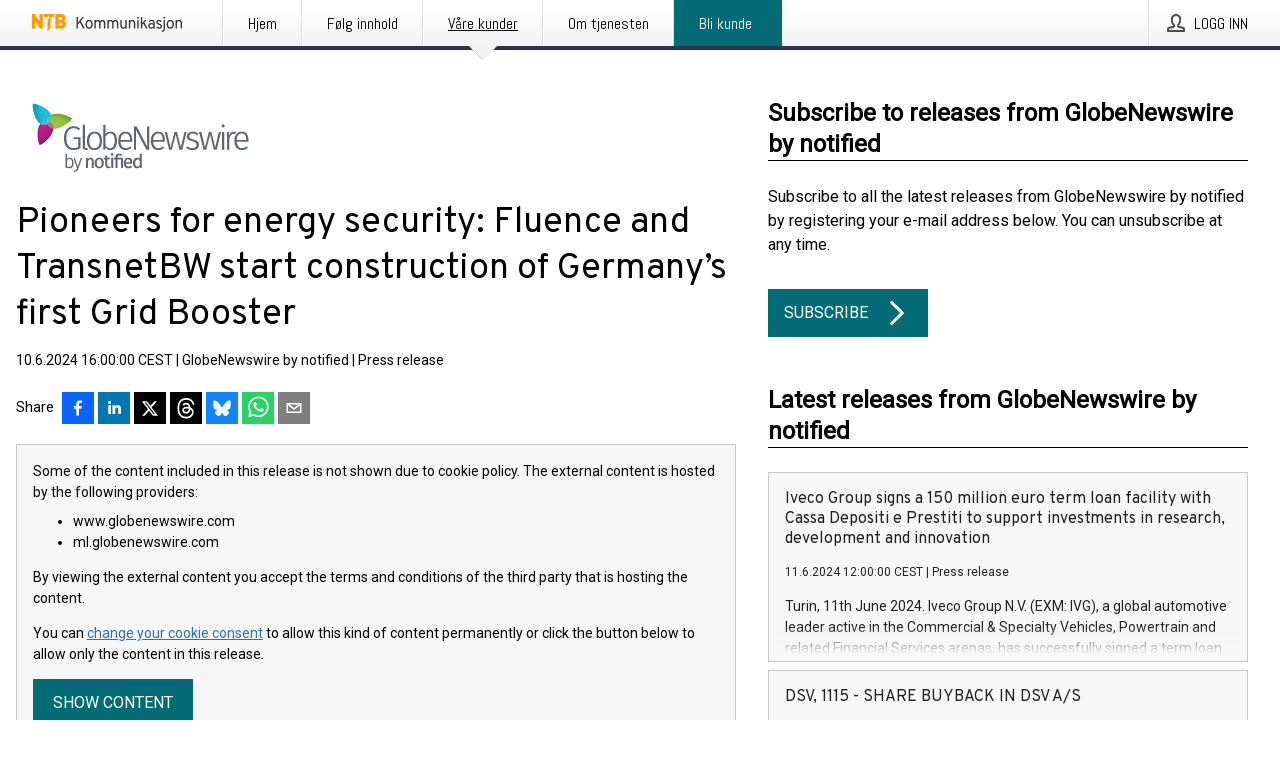

--- FILE ---
content_type: text/html; charset=utf-8
request_url: https://kommunikasjon.ntb.no/pressemelding/18134689/pioneers-for-energy-security-fluence-and-transnetbw-start-construction-of-germanys-first-grid-booster?publisherId=4954260&lang=en
body_size: 58726
content:
<!doctype html>
<html lang="no" prefix="og: http://ogp.me/ns#">
<head>
<meta name="google-site-verification" content=_mWQSYyKdthTzDaA-1fvzayRBgvN6aJh_8Gab5O2zso />
<title data-rh="true">Pioneers for energy security: Fluence and TransnetBW start construction of Germany’s first Grid Booster | GlobeNewswire by notified</title>
<meta data-rh="true" charset="utf-8"/><meta data-rh="true" name="viewport" content="width=device-width, initial-scale=1"/><meta data-rh="true" name="description" content="ERLANGEN, Germany, June 10, 2024 (GLOBE NEWSWIRE) -- Fluence Energy GmbH (“Fluence”), a subsidiary of Fluence Energy, Inc. (NASDAQ: FLNC), a leading global provider of energy storage products and services, and optimisation software for renewables and storage, and TransnetBW GmbH, the transmission system operator in the German state of Baden-Württemberg, have started the construction of Germany’s first and largest battery-based energy storage system deployed as a part of the country’s critical transmission network infrastructure. The breaking ground event on June 10, 2024, was attended by Thekla Walker, Minister for the Environment, Climate Protection, and the Energy Sector of Baden Württemberg, as well as other local, regional, and national decision makers. Once completed, the 250 MW Grid Booster (German: “Netzbooster”) located at Kupferzell, a major hub of the German transmission grid, is anticipated to enable more efficient operation of the German transmission network. The Grid Boost"/><meta data-rh="true" property="og:type" content="article"/><meta data-rh="true" property="og:title" content="Pioneers for energy security: Fluence and TransnetBW start construction of Germany’s first Grid Booster | GlobeNewswire by notified"/><meta data-rh="true" property="og:description" content="ERLANGEN, Germany, June 10, 2024 (GLOBE NEWSWIRE) -- Fluence Energy GmbH (“Fluence”), a subsidiary of Fluence Energy, Inc. (NASDAQ: FLNC), a leading global provider of energy storage products and services, and optimisation software for renewables and storage, and TransnetBW GmbH, the transmission system operator in the German state of Baden-Württemberg, have started the construction of Germany’s first and largest battery-based energy storage system deployed as a part of the country’s critical transmission network infrastructure. The breaking ground event on June 10, 2024, was attended by Thekla Walker, Minister for the Environment, Climate Protection, and the Energy Sector of Baden Württemberg, as well as other local, regional, and national decision makers. Once completed, the 250 MW Grid Booster (German: “Netzbooster”) located at Kupferzell, a major hub of the German transmission grid, is anticipated to enable more efficient operation of the German transmission network. The Grid Boost"/><meta data-rh="true" property="og:url" content="https://kommunikasjon.ntb.no/pressemelding/18134689/pioneers-for-energy-security-fluence-and-transnetbw-start-construction-of-germanys-first-grid-booster?publisherId=4954260"/><meta data-rh="true" name="twitter:card" content="summary_large_image"/><meta data-rh="true" property="og:image" content="https://kommunikasjon.ntb.no/data/images/00353/4aa6689a-9977-4ee2-b788-0ed87990df87.png/social"/><meta data-rh="true" property="og:image:secure_url" content="https://kommunikasjon.ntb.no/data/images/00353/4aa6689a-9977-4ee2-b788-0ed87990df87.png/social"/><meta data-rh="true" property="og:image:width" content="700"/><meta data-rh="true" property="og:image:height" content="366"/>
<link data-rh="true" href="https://fonts.googleapis.com/css?family=Abel:400&amp;display=swap" type="text/css" rel="stylesheet"/><link data-rh="true" href="https://fonts.googleapis.com/css?family=Overpass:400&amp;display=swap" type="text/css" rel="stylesheet"/><link data-rh="true" href="https://fonts.googleapis.com/css?family=Roboto:400&amp;display=swap" type="text/css" rel="stylesheet"/><link data-rh="true" rel="canonical" href="https://kommunikasjon.ntb.no/pressemelding/18134689/pioneers-for-energy-security-fluence-and-transnetbw-start-construction-of-germanys-first-grid-booster?publisherId=4954260"/>
<style data-styled="true" data-styled-version="5.3.11">.fOkSYg{display:block;margin:0 0 2rem;clear:both;color:#000000;font-size:0.9375rem;line-height:1.5;}/*!sc*/
.fOkSYg img{height:auto;max-width:100%;}/*!sc*/
.fOkSYg a{font-size:0.9375rem;color:#2973BA;display:inline-block;max-width:100%;text-overflow:ellipsis;overflow:hidden;vertical-align:bottom;}/*!sc*/
.fOkSYg .prs-align--center{text-align:center;}/*!sc*/
.fOkSYg .prs-align--left{text-align:left;}/*!sc*/
.fOkSYg .prs-align--right{text-align:right;}/*!sc*/
.fOkSYg ul.prs-align--center,.fOkSYg ol.prs-align--center,.fOkSYg ul.prs-align--right,.fOkSYg ol.prs-align--right{list-style-position:inside;}/*!sc*/
.fOkSYg table{font-size:1rem;display:block;border-collapse:collapse;overflow-x:auto;margin-bottom:1rem;width:100% !important;}/*!sc*/
.fOkSYg table tr:first-child{border:transparent;font-weight:bold;}/*!sc*/
.fOkSYg table tr:last-child{border:transparent;}/*!sc*/
.fOkSYg table tr:nth-child(even){background-color:#f6f6f6;}/*!sc*/
.fOkSYg table td{border:1px solid #4e4e4e;padding:0.5rem;vertical-align:middle;}/*!sc*/
.fOkSYg table td.prs-align--center{text-align:center;}/*!sc*/
.fOkSYg table td.prs-align--left{text-align:left;}/*!sc*/
.fOkSYg table td.prs-align--right{text-align:right;}/*!sc*/
.fOkSYg table p{margin:0;}/*!sc*/
.fOkSYg p:first-of-type{margin-top:0;}/*!sc*/
@media (min-width:1248px){.fOkSYg{font-size:1rem;}.fOkSYg a{font-size:1rem;}}/*!sc*/
.fOkSYg figure.content-figure{display:inline-block;margin:1rem 0 0 0;width:100%;}/*!sc*/
.fOkSYg figure.content-figure div{display:-webkit-box;display:-webkit-flex;display:-ms-flexbox;display:flex;}/*!sc*/
.fOkSYg .caption-wrapper{padding:1rem;font-size:1rem;line-height:1.5;background-color:#f6f6f6;}/*!sc*/
.fOkSYg .caption-wrapper strong{font-weight:700;font-size:0.875rem;}/*!sc*/
.fOkSYg blockquote{border-left:2px solid #C8C8C8;margin-left:1rem;padding-left:1rem;}/*!sc*/
data-styled.g1[id="release__PublicationContent-sc-6son67-0"]{content:"fOkSYg,"}/*!sc*/
.hBPBZS{color:#000000;max-width:100%;font-size:0.875rem;line-height:1rem;margin-bottom:1.5rem;overflow:hidden;word-break:break-word;}/*!sc*/
.hBPBZS a{color:#2973BA;font-size:0.875rem;line-height:1rem;}/*!sc*/
data-styled.g2[id="release__Byline-sc-6son67-1"]{content:"hBPBZS,"}/*!sc*/
.fSHSYX{display:-webkit-box;display:-webkit-flex;display:-ms-flexbox;display:flex;-webkit-align-items:center;-webkit-box-align:center;-ms-flex-align:center;align-items:center;cursor:pointer;position:relative;background-color:#046C75;padding:0 1.25rem;outline:0;border:0;border-radius:0;color:#fff;font-family:inherit;font-size:1rem;line-height:3rem;-webkit-transition:background-color 200ms ease-in-out;transition:background-color 200ms ease-in-out;text-align:left;text-transform:uppercase;height:3rem;min-width:160px;width:100%;max-width:160px;padding:0 1rem;}/*!sc*/
.fSHSYX:hover,.fSHSYX:focus{background-color:#6a6a6a;}/*!sc*/
data-styled.g22[id="forms__FormSubmitButton-sc-menndn-18"]{content:"fSHSYX,"}/*!sc*/
.eCAMbD{display:-webkit-box;display:-webkit-flex;display:-ms-flexbox;display:flex;-webkit-align-items:center;-webkit-box-align:center;-ms-flex-align:center;align-items:center;margin-left:auto;color:#fff;}/*!sc*/
data-styled.g23[id="forms__FormSubmitButtonIcon-sc-menndn-19"]{content:"eCAMbD,"}/*!sc*/
.bOWEOZ{display:-webkit-box;display:-webkit-flex;display:-ms-flexbox;display:flex;-webkit-flex-direction:column;-ms-flex-direction:column;flex-direction:column;height:100%;font-size:1rem;}/*!sc*/
@media (min-width:480px){.bOWEOZ{font-size:1rem;}}/*!sc*/
data-styled.g49[id="containers__Wrapper-sc-1d04lil-0"]{content:"bOWEOZ,"}/*!sc*/
.kuHHjz{display:-webkit-box;display:-webkit-flex;display:-ms-flexbox;display:flex;-webkit-flex-direction:column;-ms-flex-direction:column;flex-direction:column;min-height:100vh;}/*!sc*/
data-styled.g50[id="containers__HeightWrapper-sc-1d04lil-1"]{content:"kuHHjz,"}/*!sc*/
.jjSiCW{display:-webkit-box;display:-webkit-flex;display:-ms-flexbox;display:flex;-webkit-box-flex:1;-webkit-flex-grow:1;-ms-flex-positive:1;flex-grow:1;-webkit-flex-direction:row;-ms-flex-direction:row;flex-direction:row;-webkit-flex-wrap:wrap;-ms-flex-wrap:wrap;flex-wrap:wrap;-webkit-align-items:center;-webkit-box-align:center;-ms-flex-align:center;align-items:center;}/*!sc*/
@media (min-width:1248px){}/*!sc*/
@media (min-width:1556px){}/*!sc*/
.fCicMM{display:-webkit-box;display:-webkit-flex;display:-ms-flexbox;display:flex;-webkit-box-flex:1;-webkit-flex-grow:1;-ms-flex-positive:1;flex-grow:1;-webkit-flex-direction:row;-ms-flex-direction:row;flex-direction:row;-webkit-flex-wrap:wrap;-ms-flex-wrap:wrap;flex-wrap:wrap;-webkit-box-flex:1;-webkit-flex-grow:1;-ms-flex-positive:1;flex-grow:1;margin-left:0;max-width:720px;}/*!sc*/
@media (min-width:1248px){.fCicMM{margin-left:2rem;max-width:480px;}}/*!sc*/
@media (min-width:1556px){.fCicMM{margin-left:auto;max-width:620px;}}/*!sc*/
.cpFwlq{display:-webkit-box;display:-webkit-flex;display:-ms-flexbox;display:flex;-webkit-box-flex:1;-webkit-flex-grow:1;-ms-flex-positive:1;flex-grow:1;-webkit-flex-direction:row;-ms-flex-direction:row;flex-direction:row;-webkit-flex-wrap:wrap;-ms-flex-wrap:wrap;flex-wrap:wrap;}/*!sc*/
@media (min-width:1248px){}/*!sc*/
@media (min-width:1556px){}/*!sc*/
data-styled.g52[id="containers__FlexContainer-sc-1d04lil-3"]{content:"jjSiCW,fCicMM,cpFwlq,"}/*!sc*/
.kheLZT span.prs-content-placeholder{display:-webkit-box;display:-webkit-flex;display:-ms-flexbox;display:flex;background-image:url("data:image/svg+xml;utf8,%3Csvg viewBox='0 0 20 20' style='display: block; width: 20px; height: 20px;'%3E%3Cuse xlink:href='%23prs-icons_blocked'/%3E%3C/svg%3E");width:100%;background-color:#f6f6f6;border:1px solid #c6c6c6;font-size:0.875rem;padding:0.5rem;line-height:1.5;}/*!sc*/
.kheLZT span.prs-content-placeholder .prs-content-placeholder__container{display:-webkit-box;display:-webkit-flex;display:-ms-flexbox;display:flex;}/*!sc*/
.kheLZT span.prs-content-placeholder .prs-content-placeholder__container .prs-content-placeholder__icon{display:-webkit-box;display:-webkit-flex;display:-ms-flexbox;display:flex;-webkit-align-items:center;-webkit-box-align:center;-ms-flex-align:center;align-items:center;border-right:1px solid #c6c6c6;padding:0.5rem 1rem 0.5rem 0.5rem;margin-right:1rem;}/*!sc*/
.kheLZT span.prs-content-placeholder .prs-content-placeholder__container .prs-content-placeholder__icon svg{width:30px;height:30px;display:inline-block;}/*!sc*/
.kheLZT span.prs-content-placeholder .prs-content-placeholder__container .prs-content-placeholder__text{display:-webkit-box;display:-webkit-flex;display:-ms-flexbox;display:flex;-webkit-flex-direction:column;-ms-flex-direction:column;flex-direction:column;-webkit-box-pack:center;-webkit-justify-content:center;-ms-flex-pack:center;justify-content:center;padding-right:1rem;}/*!sc*/
.kheLZT span.prs-content-placeholder .prs-content-placeholder__container .prs-content-placeholder__text a{font-size:0.875rem;}/*!sc*/
.kheLZT.release iframe{max-width:100%;width:100%;border:0;}/*!sc*/
.kheLZT.article iframe{border:0;max-width:100%;display:block;}/*!sc*/
@media (min-width:1248px){.kheLZT{display:-webkit-box;display:-webkit-flex;display:-ms-flexbox;display:flex;-webkit-flex-wrap:wrap;-ms-flex-wrap:wrap;flex-wrap:wrap;-webkit-flex-direction:row;-ms-flex-direction:row;flex-direction:row;}}/*!sc*/
data-styled.g54[id="containers__ReleaseWrapper-sc-1d04lil-5"]{content:"kheLZT,"}/*!sc*/
.gRvSKM{width:100%;}/*!sc*/
data-styled.g55[id="containers__ReleaseSideWrapper-sc-1d04lil-6"]{content:"gRvSKM,"}/*!sc*/
.ekOZMQ{max-width:720px;}/*!sc*/
@media (min-width:1248px){.ekOZMQ{-webkit-flex:0 0 720px;-ms-flex:0 0 720px;flex:0 0 720px;}}/*!sc*/
data-styled.g56[id="containers__ReleaseContent-sc-1d04lil-7"]{content:"ekOZMQ,"}/*!sc*/
.flSOcC{display:block;clear:both;margin:0 0 3rem;width:100%;}/*!sc*/
@media (min-width:1248px){}/*!sc*/
.hVzZTk{display:block;clear:both;margin:0 0 3rem;width:100%;}/*!sc*/
@media (min-width:1248px){.hVzZTk{margin:0 0 4.5rem 0;}}/*!sc*/
data-styled.g58[id="containers__SectionWrapper-sc-1d04lil-9"]{content:"flSOcC,hVzZTk,"}/*!sc*/
.kNCD{color:#000000;display:-webkit-box;display:-webkit-flex;display:-ms-flexbox;display:flex;-webkit-flex-direction:row;-ms-flex-direction:row;flex-direction:row;-webkit-flex-wrap:wrap;-ms-flex-wrap:wrap;flex-wrap:wrap;margin-bottom:1rem;}/*!sc*/
.kNCD span{display:inline-block;line-height:32px;margin-right:0.5rem;font-size:0.9rem;}/*!sc*/
.kNCD .react-share__ShareButton{margin-right:0.25rem;cursor:pointer;}/*!sc*/
data-styled.g59[id="containers__ShareButtonContainer-sc-1d04lil-10"]{content:"kNCD,"}/*!sc*/
.diDkHG{height:auto;max-width:100%;}/*!sc*/
data-styled.g78[id="image-elements__Image-sc-6rbjnd-1"]{content:"diDkHG,"}/*!sc*/
.loPYqc{height:auto;max-width:300px;max-height:50px;margin:0 0 1rem 0;}/*!sc*/
.loPYqc:not(:last-of-type){margin-right:.5rem;}/*!sc*/
@media (min-width:768px){.loPYqc{max-height:75px;}}/*!sc*/
@media (min-width:960px){.loPYqc{max-height:100px;}}/*!sc*/
.kZrTWa{height:auto;max-width:300px;max-height:50px;}/*!sc*/
@media (min-width:768px){.kZrTWa{max-height:75px;}}/*!sc*/
@media (min-width:960px){.kZrTWa{max-height:100px;}}/*!sc*/
data-styled.g79[id="image-elements__LogoImage-sc-6rbjnd-2"]{content:"loPYqc,kZrTWa,"}/*!sc*/
.fRRsiq{color:#000000;font-size:1.5rem;line-height:1.3;margin:0;display:block;}/*!sc*/
@media (min-width:768px){.fRRsiq{font-size:2.25rem;}}/*!sc*/
data-styled.g84[id="text-elements__Title-sc-1il5uxg-0"]{content:"fRRsiq,"}/*!sc*/
.drikDT{color:#000000;font-family:'Overpass',Arial,sans-serif;font-weight:400;}/*!sc*/
data-styled.g85[id="text-elements__ReleaseTitle-sc-1il5uxg-1"]{content:"drikDT,"}/*!sc*/
.hDWKvd{color:#000000;font-size:1.5rem;border-bottom:1px solid #000000;margin-top:0;margin-bottom:1.5rem;width:100%;line-height:1.3;}/*!sc*/
.hDWKvd small{color:#000000;}/*!sc*/
data-styled.g86[id="text-elements__SectionTitle-sc-1il5uxg-2"]{content:"hDWKvd,"}/*!sc*/
.ffLCfF{color:#000000;line-height:1.5;margin:0 0 2rem;}/*!sc*/
data-styled.g88[id="text-elements__Bodytext-sc-1il5uxg-4"]{content:"ffLCfF,"}/*!sc*/
.guDfjA{margin:0 auto;width:100%;padding:2rem 1rem;}/*!sc*/
@media (min-width:768px){.guDfjA{max-width:768px;padding:3rem 1.5rem;}}/*!sc*/
@media (min-width:960px){.guDfjA{max-width:100%;}}/*!sc*/
@media (min-width:1248px){.guDfjA{max-width:1248px;padding:3rem 0;}}/*!sc*/
@media (min-width:1556px){.guDfjA{max-width:1556px;}}/*!sc*/
data-styled.g89[id="site-content__SiteContent-sc-x0ym13-0"]{content:"guDfjA,"}/*!sc*/
.dFbKpv{color:#4e4e4e;font-size:0.875rem;line-height:1.5;background:#f6f6f6;border-top:1px solid #c6c6c6;margin-top:auto;padding:2rem 0;}/*!sc*/
.dFbKpv .footer__logo{margin-bottom:1rem;max-width:150px;max-height:30px;}/*!sc*/
.dFbKpv .footer__notification a{font-size:inherit;margin-right:0;}/*!sc*/
.dFbKpv .footer__notification div button{width:auto;max-width:100%;}/*!sc*/
.dFbKpv .footer__notification div button span{text-align:center;}/*!sc*/
.dFbKpv address{font-style:normal;}/*!sc*/
.dFbKpv a{cursor:pointer;font-size:0.875rem;line-height:1.5;-webkit-text-decoration:none;text-decoration:none;margin-right:0.5rem;}/*!sc*/
data-styled.g91[id="footer__Footer-sc-ixban3-0"]{content:"dFbKpv,"}/*!sc*/
.jEjYed{cursor:pointer;position:relative;background-color:#f6f6f6;border:1px solid #c6c6c6;margin-bottom:0.5rem;max-height:px;width:100%;}/*!sc*/
.jEjYed:last-of-type{margin-bottom:0;}/*!sc*/
.jEjYed h1{padding:1rem;}/*!sc*/
.jEjYed p{margin-bottom:0;line-height:1.5;color:#000000;}/*!sc*/
@media (min-width:1248px){.jEjYed .latest-release__overlay{display:block;position:absolute;top:0;left:0;width:100%;height:100%;-webkit-transform:translateZ(0);-ms-transform:translateZ(0);transform:translateZ(0);-webkit-transition:all 125ms ease-out;transition:all 125ms ease-out;opacity:.13;background-color:#FFFFFF;}.jEjYed:hover,.jEjYed:focus{border:1px solid #c6c6c6;box-shadow:2px 2px 6px -4px #4e4e4e;}.jEjYed:hover .latest-release__overlay,.jEjYed:focus .latest-release__overlay{height:0;opacity:0;}.jEjYed:hover .latest-release__title span,.jEjYed:focus .latest-release__title span{-webkit-text-decoration:underline;text-decoration:underline;}.jEjYed:hover .latest-release__title small,.jEjYed:focus .latest-release__title small{-webkit-text-decoration:underline;text-decoration:underline;}}/*!sc*/
data-styled.g110[id="latest-release__LatestRelease-sc-8cce5y-0"]{content:"jEjYed,"}/*!sc*/
.gyxAaB{display:-webkit-box;display:-webkit-flex;display:-ms-flexbox;display:flex;-webkit-flex-wrap:nowrap;-ms-flex-wrap:nowrap;flex-wrap:nowrap;-webkit-flex-direction:row;-ms-flex-direction:row;flex-direction:row;-webkit-text-decoration:none;text-decoration:none;height:100%;max-height:188px;overflow:hidden;}/*!sc*/
data-styled.g111[id="latest-release__LatestReleaseFlexContainer-sc-8cce5y-1"]{content:"gyxAaB,"}/*!sc*/
.bnjPxv{position:relative;overflow:hidden;}/*!sc*/
data-styled.g112[id="latest-release__LatestReleaseContentWrapper-sc-8cce5y-2"]{content:"bnjPxv,"}/*!sc*/
.lYPIY{font-size:0.875rem;color:#000000;margin:0 1rem;}/*!sc*/
data-styled.g113[id="latest-release__LatestReleaseContent-sc-8cce5y-3"]{content:"lYPIY,"}/*!sc*/
.dWqdsn{position:absolute;background:linear-gradient( 180deg,hsla(0,0%,100%,0) 0,#f6f6f6 80% );right:0;bottom:0;left:0;height:35px;width:100%;}/*!sc*/
data-styled.g116[id="content-fade__ContentFade-sc-khdq1c-0"]{content:"dWqdsn,"}/*!sc*/
.kHEMH{color:#000000;margin-bottom:2rem;}/*!sc*/
.kHEMH img{padding-right:1.5rem;max-width:100%;height:auto;}/*!sc*/
data-styled.g124[id="publishers__PublisherContainer-sc-y8colw-7"]{content:"kHEMH,"}/*!sc*/
.bsGUXk{line-height:1.5;margin:1rem 0;max-width:100%;color:#000000;font-size:0.9375rem;line-height:1.5;}/*!sc*/
.bsGUXk p:first-child{margin-top:0;}/*!sc*/
.bsGUXk a{color:#2973BA;font-size:0.9375rem;}/*!sc*/
@media (min-width:1248px){.bsGUXk{font-size:1rem;}.bsGUXk a{font-size:1rem;}}/*!sc*/
data-styled.g125[id="publishers__PublisherBoilerplate-sc-y8colw-8"]{content:"bsGUXk,"}/*!sc*/
.dtfJIp{font-style:normal;padding:1rem 0 0;line-height:1.5;min-width:100%;width:100%;}/*!sc*/
.dtfJIp a{color:#2973BA;display:block;max-width:100%;overflow:hidden;text-overflow:ellipsis;white-space:nowrap;margin:0 0 0.5rem;padding:0;}/*!sc*/
.dtfJIp a:last-of-type{margin:0;}/*!sc*/
@media (min-width:768px){.dtfJIp{border-left:1px solid #c6c6c6;padding:1rem 0 1rem 1.5rem;min-width:360px;max-width:360px;}}/*!sc*/
data-styled.g126[id="publishers__PublisherAddressBlock-sc-y8colw-9"]{content:"dtfJIp,"}/*!sc*/
.bjQTeI{border:0;font-size:1rem;line-height:1.25;padding:1rem;margin:0;color:#000000;font-family:'Overpass',Arial,sans-serif;font-weight:400;}/*!sc*/
.bjQTeI small{display:block;margin-top:1rem;font-size:0.75rem;font-weight:normal;}/*!sc*/
data-styled.g131[id="grid-base__GridCardTitle-sc-14wtsyi-4"]{content:"bjQTeI,"}/*!sc*/
.hyjnbV{color:#000000;font-family:'Roboto',Arial,sans-serif;font-weight:400;}/*!sc*/
data-styled.g132[id="grid-base__GridCardSubtitle-sc-14wtsyi-5"]{content:"hyjnbV,"}/*!sc*/
button,hr,input{overflow:visible;}/*!sc*/
audio,canvas,progress,video{display:inline-block;}/*!sc*/
progress,sub,sup{vertical-align:baseline;}/*!sc*/
html{font-family:sans-serif;line-height:1.15;-ms-text-size-adjust:100%;-webkit-text-size-adjust:100%;}/*!sc*/
body{margin:0;}/*!sc*/
menu,article,aside,details,footer,header,nav,section{display:block;}/*!sc*/
h1{font-size:2em;margin:.67em 0;}/*!sc*/
figcaption,figure,main{display:block;}/*!sc*/
figure{margin:1em 40px;}/*!sc*/
hr{box-sizing:content-box;height:0;}/*!sc*/
code,kbd,pre,samp{font-family:monospace,monospace;font-size:1em;}/*!sc*/
a{background-color:transparent;-webkit-text-decoration-skip:objects;}/*!sc*/
a:active,a:hover{outline-width:0;}/*!sc*/
abbr[title]{border-bottom:none;-webkit-text-decoration:underline;text-decoration:underline;-webkit-text-decoration:underline dotted;text-decoration:underline dotted;}/*!sc*/
b,strong{font-weight:700;}/*!sc*/
dfn{font-style:italic;}/*!sc*/
mark{background-color:#ff0;color:#000;}/*!sc*/
small{font-size:80%;}/*!sc*/
sub,sup{font-size:75%;line-height:0;position:relative;}/*!sc*/
sub{bottom:-.25em;}/*!sc*/
sup{top:-.5em;}/*!sc*/
audio:not([controls]){display:none;height:0;}/*!sc*/
img{border-style:none;}/*!sc*/
svg:not(:root){overflow:hidden;}/*!sc*/
button,input,optgroup,select,textarea{font-family:sans-serif;font-size:100%;line-height:1.15;margin:0;}/*!sc*/
button,select{text-transform:none;}/*!sc*/
[type=submit],[type=reset],button,html [type=button]{-webkit-appearance:button;}/*!sc*/
[type=button]::-moz-focus-inner,[type=reset]::-moz-focus-inner,[type=submit]::-moz-focus-inner,button::-moz-focus-inner{border-style:none;padding:0;}/*!sc*/
[type=button]:-moz-focusring,[type=reset]:-moz-focusring,[type=submit]:-moz-focusring,button:-moz-focusring{outline:ButtonText dotted 1px;}/*!sc*/
fieldset{border:1px solid silver;margin:0 2px;padding:.35em .625em .75em;}/*!sc*/
legend{box-sizing:border-box;color:inherit;display:table;max-width:100%;padding:0;white-space:normal;}/*!sc*/
textarea{overflow:auto;}/*!sc*/
[type=checkbox],[type=radio]{box-sizing:border-box;padding:0;}/*!sc*/
[type=number]::-webkit-inner-spin-button,[type=number]::-webkit-outer-spin-button{height:auto;}/*!sc*/
[type=search]{-webkit-appearance:textfield;outline-offset:-2px;}/*!sc*/
[type=search]::-webkit-search-cancel-button,[type=search]::-webkit-search-decoration{-webkit-appearance:none;}/*!sc*/
::-webkit-file-upload-button{-webkit-appearance:button;font:inherit;}/*!sc*/
summary{display:list-item;}/*!sc*/
[hidden],template{display:none;}/*!sc*/
html,body,#root{box-sizing:border-box;font-size:16px;font-family:'Roboto',Arial,sans-serif;font-weight:400;}/*!sc*/
*,*::before,*::after{box-sizing:border-box;}/*!sc*/
a{color:#2973BA;font-size:1rem;}/*!sc*/
a,area,button,[role="button"],input:not([type=range]),label,select,summary,textarea{-ms-touch-action:manipulation;touch-action:manipulation;}/*!sc*/
.disable-scroll{position:relative;overflow:hidden;height:100%;}/*!sc*/
#svg-sprite{display:none;}/*!sc*/
data-styled.g160[id="sc-global-bNbkmT1"]{content:"sc-global-bNbkmT1,"}/*!sc*/
.hBnyMm{position:absolute;top:0;height:100%;background-color:rgba(15,15,15,0.85);bottom:0;left:0;right:0;width:100%;z-index:200;opacity:0;visibility:hidden;-webkit-animation-name:kPIFVS;animation-name:kPIFVS;-webkit-animation-duration:200ms;animation-duration:200ms;-webkit-animation-fill-mode:forwards;animation-fill-mode:forwards;}/*!sc*/
data-styled.g161[id="styledBarNotification__BarNotificationOverlay-sc-1yv4aza-0"]{content:"hBnyMm,"}/*!sc*/
.kbQkCF{cursor:default;display:-webkit-box;display:-webkit-flex;display:-ms-flexbox;display:flex;-webkit-flex-flow:row wrap;-ms-flex-flow:row wrap;flex-flow:row wrap;-webkit-align-content:center;-ms-flex-line-pack:center;align-content:center;margin:0 auto;height:75px;width:100vw;padding:1rem;z-index:300;font-size:1rem;border-left:2rem solid #3399cc;color:#000000;background-color:#FFFFFF;border-bottom:1px solid #c6c6c6;-webkit-transform:translateY(-100%) animation-name:gDuLQv;-ms-transform:translateY(-100%) animation-name:gDuLQv;transform:translateY(-100%) animation-name:gDuLQv;-webkit-animation-duration:200ms;animation-duration:200ms;-webkit-animation-fill-mode:forwards;animation-fill-mode:forwards;}/*!sc*/
@media (min-width:768px){.kbQkCF{max-width:768px;}}/*!sc*/
@media (min-width:960px){.kbQkCF{max-width:100%;}}/*!sc*/
@media (min-width:1248px){.kbQkCF{max-width:1248px;}}/*!sc*/
@media (min-width:1556px){.kbQkCF{max-width:1556px;}}/*!sc*/
data-styled.g162[id="styledBarNotification__BarNotificationWrapper-sc-1yv4aza-1"]{content:"kbQkCF,"}/*!sc*/
.kTckJU{color:#000000;margin-left:auto;}/*!sc*/
data-styled.g164[id="styledBarNotification__BarNotificationClose-sc-1yv4aza-3"]{content:"kTckJU,"}/*!sc*/
.dLfMJQ{font-family:Abel,Arial,sans-serif;position:relative;z-index:200;width:100%;height:50px;background:linear-gradient(to bottom,rgba(255,255,255,1) 16%,rgba(242,242,242,1) 100%);border-bottom:4px solid #2a364b;}/*!sc*/
data-styled.g165[id="navbar__NavbarWrapper-sc-mofdt5-0"]{content:"dLfMJQ,"}/*!sc*/
.gUHzke{width:100%;height:100%;margin:0 auto;display:-webkit-box;display:-webkit-flex;display:-ms-flexbox;display:flex;-webkit-flex:1 0 0;-ms-flex:1 0 0;flex:1 0 0;-webkit-align-items:center;-webkit-box-align:center;-ms-flex-align:center;align-items:center;}/*!sc*/
.gUHzke .agency-logo{padding:0 2.5rem 0 1rem;margin:auto;}/*!sc*/
.gUHzke .agency-logo img{border:0;}/*!sc*/
.gUHzke .agency-logo__small{max-width:120px;max-height:25px;display:block;}/*!sc*/
.gUHzke .agency-logo__wide{max-width:150px;max-height:30px;display:none;}/*!sc*/
@media (min-width:768px){.gUHzke{max-width:768px;}.gUHzke .agency-logo__small{display:none;}.gUHzke .agency-logo__wide{display:block;}}/*!sc*/
@media (min-width:960px){.gUHzke{max-width:960px;}}/*!sc*/
@media (min-width:1248px){.gUHzke{max-width:1248px;}}/*!sc*/
@media (min-width:1556px){.gUHzke{max-width:1556px;}}/*!sc*/
data-styled.g166[id="navbar__NavbarContent-sc-mofdt5-1"]{content:"gUHzke,"}/*!sc*/
.iHSBLt{list-style:none;padding:0;margin:0;-webkit-box-flex:1;-webkit-flex-grow:1;-ms-flex-positive:1;flex-grow:1;height:100%;display:none;text-align:left;}/*!sc*/
@media (min-width:960px){.iHSBLt{max-width:960px;display:block;}}/*!sc*/
.ggiGcb{list-style:none;padding:0;margin:0;-webkit-box-flex:1;-webkit-flex-grow:1;-ms-flex-positive:1;flex-grow:1;height:100%;}/*!sc*/
@media (min-width:960px){.ggiGcb{max-width:960px;}}/*!sc*/
.jUPvPX{list-style:none;padding:0;margin:0;-webkit-box-flex:1;-webkit-flex-grow:1;-ms-flex-positive:1;flex-grow:1;height:100%;text-align:right;}/*!sc*/
@media (min-width:960px){.jUPvPX{max-width:960px;}}/*!sc*/
data-styled.g167[id="navbar__NavbarItems-sc-mofdt5-2"]{content:"iHSBLt,ggiGcb,jUPvPX,"}/*!sc*/
.dmdKmx{display:block;width:100%;height:100%;color:#000;padding:13px 24px 0;-webkit-text-decoration:none;text-decoration:none;}/*!sc*/
.dmdKmx .title{font:14px Abel,sans-serif;display:inline-block;vertical-align:middle;position:relative;z-index:15;margin:0;}/*!sc*/
.dmdKmx:focus{outline:none;border:1px solid black;margin-top:1px;height:calc(100% - 2px);}/*!sc*/
.dmdKmx:focus > .active-bg{position:absolute;top:50%;left:50%;-webkit-transform:translate(-50%,-50%);-ms-transform:translate(-50%,-50%);transform:translate(-50%,-50%);width:calc(100% - 3px);height:calc(100% - 2px);margin-top:1px;z-index:10;}/*!sc*/
.dmdKmx .title.active{-webkit-text-decoration:underline;text-decoration:underline;}/*!sc*/
@media (min-width:960px){.dmdKmx{padding:13px 20px 0 20px;}}/*!sc*/
@media (min-width:768px){.dmdKmx .title{font:16px Abel,sans-serif;}}/*!sc*/
@media (min-width:1248px){.dmdKmx{padding:13px 24px 0 24px;}.dmdKmx:hover,.dmdKmx:visited,.dmdKmx:focus{color:#000;-webkit-text-decoration:none;text-decoration:none;}}/*!sc*/
data-styled.g168[id="navbar__NavbarItemLink-sc-mofdt5-3"]{content:"dmdKmx,"}/*!sc*/
.cowdxy{position:relative;height:100%;display:inline-block;vertical-align:middle;border-left:1px solid #fff;margin-left:1px;}/*!sc*/
.cowdxy.highlighted-cta{border-left:1px solid #046c75;}/*!sc*/
.cowdxy.highlighted-cta .navbar__NavbarItemLink-sc-mofdt5-3{background-color:#046c75;}/*!sc*/
.cowdxy.highlighted-cta .navbar__NavbarItemLink-sc-mofdt5-3 .title{color:#FFFFFF;}/*!sc*/
.cowdxy.highlighted-cta .navbar__NavbarItemLink-sc-mofdt5-3 .title.active{color:#FFFFFF;}/*!sc*/
.cowdxy.highlighted-cta .navbar__NavbarItemLink-sc-mofdt5-3 .active-bg{border:3px solid #046c75;background:#046c75;}/*!sc*/
.cowdxy.highlighted-cta .navbar__NavbarItemLink-sc-mofdt5-3 .active-marker{background-color:#046c75;}/*!sc*/
.cowdxy:first-of-type{border-left:1px solid #fff;}/*!sc*/
.cowdxy::before{content:'';width:1px;height:100%;position:absolute;top:0;left:-2px;background-color:#dedede;}/*!sc*/
@media (min-width:1248px){.cowdxy:hover,.cowdxy:focus{color:#2a364b;}}/*!sc*/
@media (min-width:960px){}/*!sc*/
.blzTzG{position:relative;height:100%;display:inline-block;vertical-align:middle;border-left:1px solid #fff;margin-left:1px;}/*!sc*/
.blzTzG.highlighted-cta{border-left:1px solid #046c75;}/*!sc*/
.blzTzG.highlighted-cta .navbar__NavbarItemLink-sc-mofdt5-3{background-color:#046c75;}/*!sc*/
.blzTzG.highlighted-cta .navbar__NavbarItemLink-sc-mofdt5-3 .title{color:#FFFFFF;}/*!sc*/
.blzTzG.highlighted-cta .navbar__NavbarItemLink-sc-mofdt5-3 .title.active{color:#FFFFFF;}/*!sc*/
.blzTzG.highlighted-cta .navbar__NavbarItemLink-sc-mofdt5-3 .active-bg{border:3px solid #046c75;background:#046c75;}/*!sc*/
.blzTzG.highlighted-cta .navbar__NavbarItemLink-sc-mofdt5-3 .active-marker{background-color:#046c75;}/*!sc*/
.blzTzG:first-of-type{border-left:1px solid #fff;}/*!sc*/
.blzTzG::before{content:'';width:1px;height:100%;position:absolute;top:0;left:-2px;background-color:#dedede;}/*!sc*/
@media (min-width:1248px){.blzTzG:hover,.blzTzG:focus{color:#2a364b;}}/*!sc*/
.blzTzG .active-marker{display:block;width:20px;height:20px;position:absolute;bottom:-10px;left:calc(50% - 10px);background-color:#f2f2f2;-webkit-transform:rotate(45deg);-ms-transform:rotate(45deg);transform:rotate(45deg);z-index:5;box-shadow:0 1px 0 -1px #2a364b;}/*!sc*/
.blzTzG .active-marker.dark{background-color:#2a364b;}/*!sc*/
.blzTzG .active-bg{position:absolute;top:0;left:0;width:100%;height:100%;background:#fff;background:linear-gradient(to bottom,rgba(255,255,255,1) 16%,rgba(242,242,242,1) 100%);z-index:10;}/*!sc*/
@media (min-width:960px){}/*!sc*/
.iiZWHu{position:relative;height:100%;display:inline-block;vertical-align:middle;border-left:1px solid #fff;margin-left:1px;}/*!sc*/
.iiZWHu.highlighted-cta{border-left:1px solid #046c75;}/*!sc*/
.iiZWHu.highlighted-cta .navbar__NavbarItemLink-sc-mofdt5-3{background-color:#046c75;}/*!sc*/
.iiZWHu.highlighted-cta .navbar__NavbarItemLink-sc-mofdt5-3 .title{color:#FFFFFF;}/*!sc*/
.iiZWHu.highlighted-cta .navbar__NavbarItemLink-sc-mofdt5-3 .title.active{color:#FFFFFF;}/*!sc*/
.iiZWHu.highlighted-cta .navbar__NavbarItemLink-sc-mofdt5-3 .active-bg{border:3px solid #046c75;background:#046c75;}/*!sc*/
.iiZWHu.highlighted-cta .navbar__NavbarItemLink-sc-mofdt5-3 .active-marker{background-color:#046c75;}/*!sc*/
.iiZWHu:first-of-type{border-left:1px solid #fff;}/*!sc*/
.iiZWHu::before{content:'';width:1px;height:100%;position:absolute;top:0;left:-2px;background-color:#dedede;}/*!sc*/
@media (min-width:1248px){.iiZWHu:hover,.iiZWHu:focus{color:#2a364b;}}/*!sc*/
@media (min-width:960px){.iiZWHu{display:none;text-align:left;}}/*!sc*/
data-styled.g169[id="navbar__NavbarItem-sc-mofdt5-4"]{content:"cowdxy,blzTzG,iiZWHu,"}/*!sc*/
.VZHjj{font-family:Abel,Arial,sans-serif;background-color:transparent;display:inline-block;vertical-align:middle;cursor:pointer;margin:0;outline:0;border:0;padding:0 16px;line-height:1;width:100%;height:100%;}/*!sc*/
.VZHjj:focus{outline:1px solid black;}/*!sc*/
data-styled.g170[id="navbar__NavbarButton-sc-mofdt5-5"]{content:"VZHjj,"}/*!sc*/
.cJsePX{color:#4e4e4e;position:relative;z-index:15;display:inline-block;vertical-align:middle;margin-right:0.5rem;display:inline-block;}/*!sc*/
.cJsePX svg{height:25px;width:25px;}/*!sc*/
@media (min-width:768px){}/*!sc*/
data-styled.g171[id="navbar-menu__MenuIcon-sc-10uq6pi-0"]{content:"cJsePX,"}/*!sc*/
.cjRoiU{font:16px 'Abel',sans-serif;position:absolute;top:0;left:0;right:0;padding-top:50px;background-color:#4d4e4f;-webkit-transform:translateY(-100%);-ms-transform:translateY(-100%);transform:translateY(-100%);-webkit-transition:-webkit-transform 300ms ease-in-out;-webkit-transition:transform 300ms ease-in-out;transition:transform 300ms ease-in-out;z-index:100;width:100%;min-height:100%;height:100%;}/*!sc*/
data-styled.g173[id="navbar-dropdown__Dropdown-sc-pmkskz-0"]{content:"cjRoiU,"}/*!sc*/
.dCVoYr{position:absolute;top:1rem;right:0.5rem;cursor:pointer;color:#fff;width:45px;height:45px;z-index:300;display:-webkit-box;display:-webkit-flex;display:-ms-flexbox;display:flex;-webkit-align-items:center;-webkit-box-align:center;-ms-flex-align:center;align-items:center;-webkit-box-pack:center;-webkit-justify-content:center;-ms-flex-pack:center;justify-content:center;border:none;background:none;}/*!sc*/
.dCVoYr:focus-visible{outline:auto;}/*!sc*/
data-styled.g174[id="navbar-dropdown__DropdownIcon-sc-pmkskz-1"]{content:"dCVoYr,"}/*!sc*/
.draUGT{position:relative;margin:0 auto;padding:3.5rem 1rem 1.5rem;min-height:100%;height:100%;width:100%;overflow-y:auto;-webkit-overflow-scrolling:touch;-webkit-transform:translateZ(0);-ms-transform:translateZ(0);transform:translateZ(0);}/*!sc*/
@media (min-width:768px){.draUGT{max-width:768px;}}/*!sc*/
@media (min-width:960px){.draUGT{max-width:960px;}}/*!sc*/
@media (min-width:1248px){.draUGT{max-width:1248px;}}/*!sc*/
@media (min-width:1556px){.draUGT{max-width:1556px;}}/*!sc*/
data-styled.g175[id="navbar-dropdown__DropdownContent-sc-pmkskz-2"]{content:"draUGT,"}/*!sc*/
.noScroll,.noScroll body{overflow:hidden !important;position:relative;height:100%;}/*!sc*/
#coiOverlay{background:rgba(15,15,15,0.85);display:-webkit-box;display:-webkit-flex;display:-ms-flexbox;display:flex;position:fixed;top:0;left:0;width:100%;height:100%;-webkit-box-pack:center;-webkit-justify-content:center;-ms-flex-pack:center;justify-content:center;-webkit-align-items:center;-webkit-box-align:center;-ms-flex-align:center;align-items:center;z-index:99999999999;box-sizing:border-box;padding-top:3rem;}/*!sc*/
@media (min-width:768px){#coiOverlay{padding-top:0;}}/*!sc*/
#coi-banner-wrapper{outline:0;width:600px;opacity:0;max-width:100%;max-height:100%;background:#FFFFFF;overflow-x:hidden;border-radius:0;border-style:solid;border-width:0;border-color:#046C75;-webkit-transition:opacity 200ms;transition:opacity 200ms;}/*!sc*/
#coi-banner-wrapper *{-webkit-font-smoothing:antialiased;box-sizing:border-box;text-align:left;line-height:1.5;color:#000000;}/*!sc*/
#coi-banner-wrapper *:focus-visible,#coi-banner-wrapper *:focus{outline:0;}/*!sc*/
@-webkit-keyframes ci-bounce{#coi-banner-wrapper 0%,#coi-banner-wrapper 20%,#coi-banner-wrapper 50%,#coi-banner-wrapper 80%,#coi-banner-wrapper 100%{-webkit-transform:translateY(0);}#coi-banner-wrapper 40%{-webkit-transform:translateY(-30px);}#coi-banner-wrapper 60%{-webkit-transform:translateY(-20px);}}/*!sc*/
@-webkit-keyframes ci-bounce{0%,20%,50%,80%,100%{-webkit-transform:translateY(0);-ms-transform:translateY(0);transform:translateY(0);}40%{-webkit-transform:translateY(-30px);-ms-transform:translateY(-30px);transform:translateY(-30px);}60%{-webkit-transform:translateY(-20px);-ms-transform:translateY(-20px);transform:translateY(-20px);}}/*!sc*/
@keyframes ci-bounce{0%,20%,50%,80%,100%{-webkit-transform:translateY(0);-ms-transform:translateY(0);transform:translateY(0);}40%{-webkit-transform:translateY(-30px);-ms-transform:translateY(-30px);transform:translateY(-30px);}60%{-webkit-transform:translateY(-20px);-ms-transform:translateY(-20px);transform:translateY(-20px);}}/*!sc*/
#coi-banner-wrapper.ci-bounce{-webkit-animation-duration:1s;-webkit-animation-duration:1s;animation-duration:1s;-webkit-animation-name:bounce;-webkit-animation-name:ci-bounce;animation-name:ci-bounce;}/*!sc*/
#coi-banner-wrapper a[target="_blank"]:not(.coi-external-link):after{margin:0 3px 0 5px;content:url([data-uri]);}/*!sc*/
#coi-banner-wrapper #coiBannerHeadline{padding-bottom:0.5rem;margin:1rem 2rem 1rem 2rem;border-bottom:1px solid #e5e5e5;display:-webkit-box;display:-webkit-flex;display:-ms-flexbox;display:flex;-webkit-box-pack:center;-webkit-justify-content:center;-ms-flex-pack:center;justify-content:center;text-align:center;}/*!sc*/
#coi-banner-wrapper button.ci-btn-tab-active .ci-arrow{-webkit-transform:rotate(45deg) !important;-ms-transform:rotate(45deg) !important;transform:rotate(45deg) !important;-webkit-transform:rotate(45deg) !important;top:0px;}/*!sc*/
#coi-banner-wrapper button#showDetailsButton,#coi-banner-wrapper button#hideDetailsButton{-webkit-box-pack:center;-webkit-justify-content:center;-ms-flex-pack:center;justify-content:center;padding-top:1rem;padding-bottom:1rem;border-top:1px solid #e5e5e5;-webkit-transition:background-color 200ms ease-in-out,color 200ms ease-in-out;transition:background-color 200ms ease-in-out,color 200ms ease-in-out;}/*!sc*/
#coi-banner-wrapper button#showDetailsButton:hover,#coi-banner-wrapper button#hideDetailsButton:hover,#coi-banner-wrapper button#showDetailsButton:focus,#coi-banner-wrapper button#hideDetailsButton:focus{background-color:#6a6a6a;color:#FFFFFF;}/*!sc*/
#coi-banner-wrapper button#showDetailsButton:hover .ci-arrow,#coi-banner-wrapper button#hideDetailsButton:hover .ci-arrow,#coi-banner-wrapper button#showDetailsButton:focus .ci-arrow,#coi-banner-wrapper button#hideDetailsButton:focus .ci-arrow{border-color:#FFFFFF;}/*!sc*/
#coi-banner-wrapper button#hideDetailsButton{box-shadow:5px -5px 10px #e5e5e5;border-bottom:1px solid #e5e5e5;}/*!sc*/
#coi-banner-wrapper button#hideDetailsButton .ci-arrow{-webkit-transform:rotate(45deg) !important;-ms-transform:rotate(45deg) !important;transform:rotate(45deg) !important;-webkit-transform:rotate(45deg) !important;top:0px;}/*!sc*/
#coi-banner-wrapper button.action{display:block;-webkit-align-items:center;-webkit-box-align:center;-ms-flex-align:center;align-items:center;cursor:pointer;position:relative;padding:0 1.25rem;outline:0;border:0;font-family:inherit;font-size:1rem;text-align:center;text-transform:uppercase;-webkit-text-decoration:none;text-decoration:none;-webkit-transition:background-color 200ms ease-in-out;transition:background-color 200ms ease-in-out;height:3rem;margin:0.75rem;min-width:180px;}/*!sc*/
#coi-banner-wrapper button.action.primary{color:#FFFFFF;background-color:#046C75;}/*!sc*/
#coi-banner-wrapper button.action.primary:hover,#coi-banner-wrapper button.action.primary:focus{background-color:#6a6a6a;color:#FFFFFF;}/*!sc*/
#coi-banner-wrapper button.action.secondary{color:inherit;background-color:#f6f6f6;border:1px solid #e5e5e5;}/*!sc*/
#coi-banner-wrapper button.action.secondary:hover,#coi-banner-wrapper button.action.secondary:focus{background-color:#6a6a6a;color:#FFFFFF;}/*!sc*/
#coi-banner-wrapper button.action.secondary.details-dependent{display:none;}/*!sc*/
#coi-banner-wrapper button.action.secondary.active{display:-webkit-box;display:-webkit-flex;display:-ms-flexbox;display:flex;}/*!sc*/
#coi-banner-wrapper .coi-banner__page{background-color:#FFFFFF;-webkit-flex:1;-ms-flex:1;flex:1;-webkit-flex-direction:column;-ms-flex-direction:column;flex-direction:column;-webkit-align-items:flex-end;-webkit-box-align:flex-end;-ms-flex-align:flex-end;align-items:flex-end;display:block;height:100%;}/*!sc*/
#coi-banner-wrapper .coi-banner__page a{line-height:1.5;cursor:pointer;-webkit-text-decoration:underline;text-decoration:underline;color:#2973BA;font-size:0.875rem;}/*!sc*/
#coi-banner-wrapper .coi-banner__page .ci-arrow{border:solid;border-width:0 3px 3px 0;display:inline-block;padding:3px;-webkit-transition:all .3s ease;transition:all .3s ease;margin-right:10px;width:10px;height:10px;-webkit-transform:rotate(-45deg);-ms-transform:rotate(-45deg);transform:rotate(-45deg);-webkit-transform:rotate(-45deg);position:relative;}/*!sc*/
#coi-banner-wrapper .coi-banner__page .coi-button-group{display:none;padding-bottom:0.5rem;display:none;-webkit-flex:auto;-ms-flex:auto;flex:auto;-webkit-box-pack:center;-webkit-justify-content:center;-ms-flex-pack:center;justify-content:center;-webkit-flex-direction:column;-ms-flex-direction:column;flex-direction:column;}/*!sc*/
@media (min-width:768px){#coi-banner-wrapper .coi-banner__page .coi-button-group{-webkit-flex-direction:row;-ms-flex-direction:row;flex-direction:row;}}/*!sc*/
#coi-banner-wrapper .coi-banner__page .coi-button-group.active{display:-webkit-box;display:-webkit-flex;display:-ms-flexbox;display:flex;}/*!sc*/
#coi-banner-wrapper .coi-banner__page .coi-banner__summary{background-color:#FFFFFF;}/*!sc*/
#coi-banner-wrapper .coi-banner__page .coi-consent-banner__update-consent-container{display:none;-webkit-box-pack:center;-webkit-justify-content:center;-ms-flex-pack:center;justify-content:center;background-color:#FFFFFF;position:-webkit-sticky;position:sticky;bottom:0;border-top:1px solid #e5e5e5;width:100%;}/*!sc*/
#coi-banner-wrapper .coi-banner__page .coi-consent-banner__update-consent-container button{width:100%;}/*!sc*/
@media (min-width:768px){#coi-banner-wrapper .coi-banner__page .coi-consent-banner__update-consent-container button{width:auto;}}/*!sc*/
#coi-banner-wrapper .coi-banner__page .coi-consent-banner__update-consent-container.active{display:-webkit-box;display:-webkit-flex;display:-ms-flexbox;display:flex;z-index:2;}/*!sc*/
#coi-banner-wrapper .coi-banner__page .coi-consent-banner__categories-wrapper{box-sizing:border-box;position:relative;padding:0 1rem 1rem 1rem;display:none;-webkit-flex-direction:column;-ms-flex-direction:column;flex-direction:column;}/*!sc*/
#coi-banner-wrapper .coi-banner__page .coi-consent-banner__categories-wrapper.active{display:-webkit-box;display:-webkit-flex;display:-ms-flexbox;display:flex;}/*!sc*/
#coi-banner-wrapper .coi-banner__page .coi-consent-banner__categories-wrapper .coi-consent-banner__category-container{display:-webkit-box;display:-webkit-flex;display:-ms-flexbox;display:flex;-webkit-flex-direction:column;-ms-flex-direction:column;flex-direction:column;padding:0.5rem 1rem 0.5rem 1rem;min-height:50px;-webkit-box-pack:center;-webkit-justify-content:center;-ms-flex-pack:center;justify-content:center;border-bottom:1px solid #e5e5e5;}/*!sc*/
#coi-banner-wrapper .coi-banner__page .coi-consent-banner__categories-wrapper .coi-consent-banner__category-container:last-child{border-bottom:0;}/*!sc*/
#coi-banner-wrapper .coi-banner__page .coi-consent-banner__categories-wrapper .coi-consent-banner__category-container .cookie-details__detail-container{-webkit-flex:1;-ms-flex:1;flex:1;word-break:break-word;display:-webkit-box;display:-webkit-flex;display:-ms-flexbox;display:flex;-webkit-flex-direction:column;-ms-flex-direction:column;flex-direction:column;padding-bottom:0.5rem;}/*!sc*/
#coi-banner-wrapper .coi-banner__page .coi-consent-banner__categories-wrapper .coi-consent-banner__category-container .cookie-details__detail-container a{font-size:0.75rem;}/*!sc*/
#coi-banner-wrapper .coi-banner__page .coi-consent-banner__categories-wrapper .coi-consent-banner__category-container .cookie-details__detail-container span{display:-webkit-box;display:-webkit-flex;display:-ms-flexbox;display:flex;}/*!sc*/
@media (min-width:768px){#coi-banner-wrapper .coi-banner__page .coi-consent-banner__categories-wrapper .coi-consent-banner__category-container .cookie-details__detail-container{-webkit-flex-direction:row;-ms-flex-direction:row;flex-direction:row;padding-bottom:0;}}/*!sc*/
#coi-banner-wrapper .coi-banner__page .coi-consent-banner__categories-wrapper .coi-consent-banner__category-container .cookie-details__detail-title{font-weight:bold;}/*!sc*/
@media (min-width:768px){#coi-banner-wrapper .coi-banner__page .coi-consent-banner__categories-wrapper .coi-consent-banner__category-container .cookie-details__detail-title{-webkit-flex:2;-ms-flex:2;flex:2;max-width:30%;}}/*!sc*/
#coi-banner-wrapper .coi-banner__page .coi-consent-banner__categories-wrapper .coi-consent-banner__category-container .cookie-details__detail-content{-webkit-flex:4;-ms-flex:4;flex:4;}/*!sc*/
#coi-banner-wrapper .coi-banner__page .coi-consent-banner__categories-wrapper .coi-consent-banner__category-container .coi-consent-banner__found-cookies{display:-webkit-box;display:-webkit-flex;display:-ms-flexbox;display:flex;-webkit-flex-direction:column;-ms-flex-direction:column;flex-direction:column;font-size:0.75rem;}/*!sc*/
#coi-banner-wrapper .coi-banner__page .coi-consent-banner__categories-wrapper .coi-consent-banner__category-container .coi-consent-banner__cookie-details{border:1px solid #e5e5e5;padding:0.5rem;margin-bottom:0.5rem;background-color:#f6f6f6;-webkit-flex-direction:column;-ms-flex-direction:column;flex-direction:column;}/*!sc*/
#coi-banner-wrapper .coi-banner__page .coi-consent-banner__categories-wrapper .coi-consent-banner__name-container{position:relative;display:-webkit-box;display:-webkit-flex;display:-ms-flexbox;display:flex;}/*!sc*/
#coi-banner-wrapper .coi-banner__page .coi-consent-banner__categories-wrapper .coi-consent-banner__category-name{cursor:pointer;display:-webkit-box;display:-webkit-flex;display:-ms-flexbox;display:flex;border:none;background:none;-webkit-align-items:baseline;-webkit-box-align:baseline;-ms-flex-align:baseline;align-items:baseline;min-width:30%;padding:0.5rem 0 0.5rem 0;-webkit-flex:unset;-ms-flex:unset;flex:unset;font-family:inherit;-webkit-transition:background-color 200ms ease-in-out,color 200ms ease-in-out;transition:background-color 200ms ease-in-out,color 200ms ease-in-out;}/*!sc*/
#coi-banner-wrapper .coi-banner__page .coi-consent-banner__categories-wrapper .coi-consent-banner__category-name span{-webkit-transition:color 200ms ease-in-out;transition:color 200ms ease-in-out;}/*!sc*/
#coi-banner-wrapper .coi-banner__page .coi-consent-banner__categories-wrapper .coi-consent-banner__category-name:hover,#coi-banner-wrapper .coi-banner__page .coi-consent-banner__categories-wrapper .coi-consent-banner__category-name:focus{background-color:#6a6a6a;}/*!sc*/
#coi-banner-wrapper .coi-banner__page .coi-consent-banner__categories-wrapper .coi-consent-banner__category-name:hover .ci-arrow,#coi-banner-wrapper .coi-banner__page .coi-consent-banner__categories-wrapper .coi-consent-banner__category-name:focus .ci-arrow{border-color:#FFFFFF;}/*!sc*/
#coi-banner-wrapper .coi-banner__page .coi-consent-banner__categories-wrapper .coi-consent-banner__category-name:hover span,#coi-banner-wrapper .coi-banner__page .coi-consent-banner__categories-wrapper .coi-consent-banner__category-name:focus span{color:#FFFFFF;}/*!sc*/
@media (min-width:768px){#coi-banner-wrapper .coi-banner__page .coi-consent-banner__categories-wrapper .coi-consent-banner__category-name{-webkit-flex-direction:column;-ms-flex-direction:column;flex-direction:column;}}/*!sc*/
#coi-banner-wrapper .coi-banner__page .coi-consent-banner__categories-wrapper .coi-consent-banner__category-name .coi-consent-banner__category-name-switch{padding-right:0.5rem;}/*!sc*/
#coi-banner-wrapper .coi-banner__page .coi-consent-banner__categories-wrapper .coi-consent-banner__category-name span{font-size:0.875rem;font-family:inherit;font-weight:bold;}/*!sc*/
#coi-banner-wrapper .coi-banner__page .coi-consent-banner__categories-wrapper .coi-consent-banner__category-controls{display:-webkit-box;display:-webkit-flex;display:-ms-flexbox;display:flex;-webkit-align-items:center;-webkit-box-align:center;-ms-flex-align:center;align-items:center;-webkit-flex-flow:row wrap;-ms-flex-flow:row wrap;flex-flow:row wrap;position:relative;}/*!sc*/
#coi-banner-wrapper .coi-banner__page .coi-consent-banner__categories-wrapper .coi-consent-banner__category-controls .coi-consent-banner__category-controls__label-toggle{display:-webkit-box;display:-webkit-flex;display:-ms-flexbox;display:flex;-webkit-align-items:center;-webkit-box-align:center;-ms-flex-align:center;align-items:center;-webkit-box-pack:justify;-webkit-justify-content:space-between;-ms-flex-pack:justify;justify-content:space-between;width:100%;}/*!sc*/
@media (min-width:768px){#coi-banner-wrapper .coi-banner__page .coi-consent-banner__categories-wrapper .coi-consent-banner__category-controls .coi-consent-banner__category-description{display:-webkit-box;display:-webkit-flex;display:-ms-flexbox;display:flex;}}/*!sc*/
#coi-banner-wrapper .coi-banner__page .coi-consent-banner__categories-wrapper .coi-consent-banner__category-controls .coi-consent-banner__switch-container{display:-webkit-box;display:-webkit-flex;display:-ms-flexbox;display:flex;}/*!sc*/
#coi-banner-wrapper .coi-banner__page .coi-consent-banner__categories-wrapper .coi-consent-banner__category-expander{position:absolute;opacity:0;z-index:-1;}/*!sc*/
#coi-banner-wrapper .coi-banner__page .coi-consent-banner__categories-wrapper .coi-checkboxes{position:relative;display:-webkit-box;display:-webkit-flex;display:-ms-flexbox;display:flex;-webkit-flex-direction:column-reverse;-ms-flex-direction:column-reverse;flex-direction:column-reverse;-webkit-box-pack:justify;-webkit-justify-content:space-between;-ms-flex-pack:justify;justify-content:space-between;-webkit-align-items:center;-webkit-box-align:center;-ms-flex-align:center;align-items:center;font-weight:500;}/*!sc*/
#coi-banner-wrapper .coi-banner__page .coi-consent-banner__categories-wrapper .coi-checkboxes .checkbox-toggle{background:#6a6a6a;width:65px;height:40px;border-radius:100px;position:relative;cursor:pointer;-webkit-transition:.3s ease;transition:.3s ease;-webkit-transform-origin:center;-ms-transform-origin:center;transform-origin:center;-webkit-transform:scale(.8);-ms-transform:scale(.8);transform:scale(.8);}/*!sc*/
#coi-banner-wrapper .coi-banner__page .coi-consent-banner__categories-wrapper .coi-checkboxes .checkbox-toggle:before{-webkit-transition:.3s ease;transition:.3s ease;content:'';width:30px;height:30px;position:absolute;background:#FFFFFF;left:5px;top:5px;box-sizing:border-box;color:#333333;border-radius:100px;}/*!sc*/
@media (min-width:768px){#coi-banner-wrapper .coi-banner__page .coi-consent-banner__categories-wrapper .coi-checkboxes .checkbox-toggle{-webkit-transform:scale(1);-ms-transform:scale(1);transform:scale(1);}}/*!sc*/
#coi-banner-wrapper .coi-banner__page .coi-consent-banner__categories-wrapper .coi-checkboxes input{opacity:0 !important;position:absolute;z-index:1;width:100%;height:100%;cursor:pointer;-webkit-clip:initial !important;clip:initial !important;left:0 !important;top:0 !important;display:block !important;}/*!sc*/
#coi-banner-wrapper .coi-banner__page .coi-consent-banner__categories-wrapper .coi-checkboxes input[type=checkbox]:focus-visible + .checkbox-toggle{-webkit-transition:0.05s;transition:0.05s;outline:0.2rem solid #046C7580;outline-offset:2px;-moz-outline-radius:0.1875rem;}/*!sc*/
#coi-banner-wrapper .coi-banner__page .coi-consent-banner__categories-wrapper .coi-checkboxes input[type=checkbox]:checked + .checkbox-toggle{background:#046C75;}/*!sc*/
#coi-banner-wrapper .coi-banner__page .coi-consent-banner__categories-wrapper .coi-checkboxes input[type=checkbox]:checked + .checkbox-toggle:before{left:30px;background:#FFFFFF;}/*!sc*/
#coi-banner-wrapper .coi-banner__page .coi-consent-banner__categories-wrapper .coi-consent-banner__description-container{display:none;width:100%;-webkit-align-self:flex-end;-ms-flex-item-align:end;align-self:flex-end;-webkit-flex-direction:column;-ms-flex-direction:column;flex-direction:column;}/*!sc*/
#coi-banner-wrapper .coi-banner__page .coi-consent-banner__categories-wrapper .tab-panel-active{display:-webkit-box;display:-webkit-flex;display:-ms-flexbox;display:flex;}/*!sc*/
#coi-banner-wrapper .coi-banner__page .coi-consent-banner__categories-wrapper .coi-consent-banner__category-description{font-size:0.875rem;padding-bottom:1rem;padding-top:0.5rem;max-width:80%;}/*!sc*/
#coi-banner-wrapper .coi-banner__page .coi-banner__page-footer{display:-webkit-box;display:-webkit-flex;display:-ms-flexbox;display:flex;position:-webkit-sticky;position:sticky;top:0;background-color:#FFFFFF;width:100%;border-bottom:0;z-index:2;}/*!sc*/
#coi-banner-wrapper .coi-banner__page .coi-banner__page-footer:focus{outline:0;}/*!sc*/
#coi-banner-wrapper .coi-banner__page .coi-banner__page-footer button{cursor:pointer;display:-webkit-box;display:-webkit-flex;display:-ms-flexbox;display:flex;border:none;background:none;-webkit-align-items:baseline;-webkit-box-align:baseline;-ms-flex-align:baseline;align-items:baseline;min-width:30%;padding:0.5rem 0 0.5rem 0;-webkit-flex:auto;-ms-flex:auto;flex:auto;font-family:inherit;}/*!sc*/
#coi-banner-wrapper .coi-banner__page .coi-banner__page-footer button.details-dependent{display:none;}/*!sc*/
#coi-banner-wrapper .coi-banner__page .coi-banner__page-footer button.active{display:-webkit-box;display:-webkit-flex;display:-ms-flexbox;display:flex;}/*!sc*/
#coi-banner-wrapper .coi-banner__page .coi-banner__text{color:#000000;font-size:0.875rem;}/*!sc*/
#coi-banner-wrapper .coi-banner__page .coi-banner__text .coi-banner__maintext{padding:0 2rem 1rem 2rem;}/*!sc*/
data-styled.g183[id="sc-global-fWOOaL1"]{content:"sc-global-fWOOaL1,"}/*!sc*/
@-webkit-keyframes kPIFVS{0%{opacity:1;}100%{opacity:0;visibility:hidden;}}/*!sc*/
@keyframes kPIFVS{0%{opacity:1;}100%{opacity:0;visibility:hidden;}}/*!sc*/
data-styled.g327[id="sc-keyframes-kPIFVS"]{content:"kPIFVS,"}/*!sc*/
@-webkit-keyframes gDuLQv{0%{-webkit-transform:translateY(0);-ms-transform:translateY(0);transform:translateY(0);}100%{-webkit-transform:translateY(-100%);-ms-transform:translateY(-100%);transform:translateY(-100%);}}/*!sc*/
@keyframes gDuLQv{0%{-webkit-transform:translateY(0);-ms-transform:translateY(0);transform:translateY(0);}100%{-webkit-transform:translateY(-100%);-ms-transform:translateY(-100%);transform:translateY(-100%);}}/*!sc*/
data-styled.g328[id="sc-keyframes-gDuLQv"]{content:"gDuLQv,"}/*!sc*/
</style>

<script>
  // Facebook Pixel Code
  function initPixel() {
    !(function (f, b, e, v, n, t, s) {
      if (f.fbq) return;
      n = f.fbq = function () {
        n.callMethod
          ? n.callMethod.apply(n, arguments)
          : n.queue.push(arguments);
      };
      if (!f._fbq) f._fbq = n;
      n.push = n;
      n.loaded = !0;
      n.version = "2.0";
      n.queue = [];
      t = b.createElement(e);
      t.async = !0;
      t.src = v;
      s = b.getElementsByTagName(e)[0];
      s.parentNode.insertBefore(t, s);
    })(
      window,
      document,
      "script",
      "https://connect.facebook.net/en_US/fbevents.js"
    );
  }

  // PRS-4357
  function initHotjar() {
    (function (h, o, t, j, a, r) {
      h.hj =
        h.hj ||
        function () {
          (h.hj.q = h.hj.q || []).push(arguments);
        };

      h._hjSettings = { hjid: 1148714, hjsv: 6 };

      a = o.getElementsByTagName("head")[0];

      r = o.createElement("script");
      r.async = 1;

      r.src = t + h._hjSettings.hjid + j + h._hjSettings.hjsv;

      a.appendChild(r);
    })(window, document, "https://static.hotjar.com/c/hotjar-", ".js?sv=");
  }

  if (window.isPRSWicketPage && !window.prs_head_injection_done) {
    window.prs_head_injection_done = true;
    initHotjar();
  }

  window.addEventListener("CookieInformationConsentGiven", function () {
    if (
      !window.prs_head_injection_done &&
      CookieInformation.getConsentGivenFor("cookie_cat_marketing")
    ) {
      window.prs_head_injection_done = true;
      initHotjar();
      initPixel();
      fbq("init", "1734699166750980");
      fbq("track", "PageView");
    }
  });
</script>
</head>
<body>
<div id="root"><div class="containers__Wrapper-sc-1d04lil-0 bOWEOZ"><div class="containers__HeightWrapper-sc-1d04lil-1 kuHHjz"><div class="navigation"><nav class="navbar__NavbarWrapper-sc-mofdt5-0 dLfMJQ"><div class="navbar__NavbarContent-sc-mofdt5-1 gUHzke"><div class="agency-logo"><a class="agency-logo__link" href="/"><img class="agency-logo__wide" src="/data/images/static/logo-w_300_h_100.png" alt="Home"/><img class="agency-logo__small" src="/data/images/static/logo-w_300_h_100.png" alt="Home"/></a></div><ul class="navbar__NavbarItems-sc-mofdt5-2 iHSBLt"><li data-cypress="frontpage-nav-item" class="navbar__NavbarItem-sc-mofdt5-4 cowdxy"><a href="/" data-cypress="releases" class="navbar__NavbarItemLink-sc-mofdt5-3 dmdKmx"><span class="title">Hjem</span><span class="active-marker"></span><span class="active-bg"></span></a></li><li data-cypress="frontpage-nav-item" class="navbar__NavbarItem-sc-mofdt5-4 cowdxy"><a href="/abonner" data-cypress="releases" class="navbar__NavbarItemLink-sc-mofdt5-3 dmdKmx"><span class="title">Følg innhold</span><span class="active-marker"></span><span class="active-bg"></span></a></li><li data-cypress="frontpage-nav-item" class="navbar__NavbarItem-sc-mofdt5-4 blzTzG"><a href="/avsendere" data-cypress="publishers" class="navbar__NavbarItemLink-sc-mofdt5-3 dmdKmx"><span class="title active">Våre kunder</span><span class="active-marker"></span><span class="active-bg"></span></a></li><li data-cypress="frontpage-nav-item" class="navbar__NavbarItem-sc-mofdt5-4 cowdxy"><a href="https://www.ntb.no/pressemeldinger/om/" data-cypress="service" class="navbar__NavbarItemLink-sc-mofdt5-3 dmdKmx"><span class="title">Om tjenesten</span><span class="active-marker"></span><span class="active-bg"></span></a></li><li data-cypress="frontpage-nav-item" class="navbar__NavbarItem-sc-mofdt5-4 cowdxy highlighted-cta"><a href="/bli-kunde" data-cypress="buy" class="navbar__NavbarItemLink-sc-mofdt5-3 dmdKmx"><span class="title">Bli kunde</span><span class="active-marker"></span><span class="active-bg"></span></a></li></ul><ul class="navbar__NavbarItems-sc-mofdt5-2 ggiGcb"><li class="navbar__NavbarItem-sc-mofdt5-4 iiZWHu"><button aria-label="Åpne meny" class="navbar__NavbarButton-sc-mofdt5-5 VZHjj"><span class="navbar-menu__MenuIcon-sc-10uq6pi-0 cJsePX"><svg style="display:block;height:25px;width:25px" class=""><use xlink:href="#prs-icons_menu"></use></svg></span><span class="active-marker dark"></span><span class="active-bg"></span></button></li></ul><ul class="navbar__NavbarItems-sc-mofdt5-2 jUPvPX"></ul></div></nav><div class="navbar-dropdown__Dropdown-sc-pmkskz-0 cjRoiU"><div class="navbar-dropdown__DropdownContent-sc-pmkskz-2 draUGT"><button data-cypress="dropdown-close" aria-label="Lukk innloggingssiden" class="navbar-dropdown__DropdownIcon-sc-pmkskz-1 dCVoYr"><svg style="display:block;height:30px;width:30px" class=""><use xlink:href="#prs-icons_remove"></use></svg></button></div></div></div><div class="styledBarNotification__BarNotificationOverlay-sc-1yv4aza-0 hBnyMm"><section class="styledBarNotification__BarNotificationWrapper-sc-1yv4aza-1 kbQkCF"><div data-cypress="bar-notification-close" class="styledBarNotification__BarNotificationClose-sc-1yv4aza-3 kTckJU"><svg style="display:block;height:36px;width:36px" class=""><use xlink:href="#prs-icons_remove"></use></svg></div></section></div><div class="site-content__SiteContent-sc-x0ym13-0 guDfjA"><article><div class="containers__ReleaseWrapper-sc-1d04lil-5 kheLZT release"><div class="containers__ReleaseContent-sc-1d04lil-7 ekOZMQ"><div data-cypress="release-header"><img src="/data/images/00353/4aa6689a-9977-4ee2-b788-0ed87990df87-w_300_h_100.png" alt="GlobeNewswire by notified" class="image-elements__LogoImage-sc-6rbjnd-2 loPYqc"/></div><h1 class="text-elements__Title-sc-1il5uxg-0 text-elements__ReleaseTitle-sc-1il5uxg-1 fRRsiq drikDT">Pioneers for energy security: Fluence and TransnetBW start construction of Germany’s first Grid Booster</h1><p class="release__Byline-sc-6son67-1 hBPBZS">10.6.2024 16:00:00 CEST<!-- --> |<!-- --> <span style="white-space:nowrap;text-overflow:ellipsis">GlobeNewswire by notified<!-- --> |</span> <!-- -->Press release</p><div class="containers__ShareButtonContainer-sc-1d04lil-10 kNCD"><span>Share</span><button aria-label="Del på Facebook" networkName="facebook" class="react-share__ShareButton" style="background-color:transparent;border:none;padding:0;font:inherit;color:inherit;cursor:pointer"><svg viewBox="0 0 64 64" width="32" height="32"><rect width="64" height="64" rx="0" ry="0" fill="#0965FE"></rect><path d="M34.1,47V33.3h4.6l0.7-5.3h-5.3v-3.4c0-1.5,0.4-2.6,2.6-2.6l2.8,0v-4.8c-0.5-0.1-2.2-0.2-4.1-0.2 c-4.1,0-6.9,2.5-6.9,7V28H24v5.3h4.6V47H34.1z" fill="white"></path></svg></button><button aria-label="Del på LinkedIn" networkName="linkedin" class="react-share__ShareButton" style="background-color:transparent;border:none;padding:0;font:inherit;color:inherit;cursor:pointer"><svg viewBox="0 0 64 64" width="32" height="32"><rect width="64" height="64" rx="0" ry="0" fill="#0077B5"></rect><path d="M20.4,44h5.4V26.6h-5.4V44z M23.1,18c-1.7,0-3.1,1.4-3.1,3.1c0,1.7,1.4,3.1,3.1,3.1 c1.7,0,3.1-1.4,3.1-3.1C26.2,19.4,24.8,18,23.1,18z M39.5,26.2c-2.6,0-4.4,1.4-5.1,2.8h-0.1v-2.4h-5.2V44h5.4v-8.6 c0-2.3,0.4-4.5,3.2-4.5c2.8,0,2.8,2.6,2.8,4.6V44H46v-9.5C46,29.8,45,26.2,39.5,26.2z" fill="white"></path></svg></button><button aria-label="Del på X" networkName="twitter" class="react-share__ShareButton" style="background-color:transparent;border:none;padding:0;font:inherit;color:inherit;cursor:pointer"><svg viewBox="0 0 64 64" width="32" height="32"><rect width="64" height="64" rx="0" ry="0" fill="#000000"></rect><path d="M 41.116 18.375 h 4.962 l -10.8405 12.39 l 12.753 16.86 H 38.005 l -7.821 -10.2255 L 21.235 47.625 H 16.27 l 11.595 -13.2525 L 15.631 18.375 H 25.87 l 7.0695 9.3465 z m -1.7415 26.28 h 2.7495 L 24.376 21.189 H 21.4255 z" fill="white"></path></svg></button><button aria-label="Del på Threads" networkName="threads" class="react-share__ShareButton" style="background-color:transparent;border:none;padding:0;font:inherit;color:inherit;cursor:pointer"><svg viewBox="0 0 64 64" width="32" height="32"><rect width="64" height="64" rx="0" ry="0" fill="#000000"></rect><path d="M41.4569 31.0027C41.2867 30.9181 41.1138 30.8366 40.9386 30.7586C40.6336 24.9274 37.5624 21.5891 32.4055 21.5549C32.3821 21.5548 32.3589 21.5548 32.3355 21.5548C29.251 21.5548 26.6857 22.9207 25.1067 25.4063L27.9429 27.4247C29.1224 25.5681 30.9736 25.1723 32.3369 25.1723C32.3526 25.1723 32.3684 25.1723 32.384 25.1724C34.082 25.1837 35.3633 25.6958 36.1926 26.6947C36.7961 27.4218 37.1997 28.4267 37.3996 29.6949C35.8941 29.4294 34.266 29.3478 32.5255 29.4513C27.6225 29.7443 24.4705 32.711 24.6822 36.8332C24.7896 38.9242 25.7937 40.7231 27.5094 41.8982C28.96 42.8916 30.8282 43.3774 32.7699 43.2674C35.3341 43.1216 37.3456 42.1066 38.749 40.2507C39.8148 38.8413 40.4889 37.0149 40.7865 34.7136C42.0085 35.4787 42.9142 36.4855 43.4144 37.6959C44.2649 39.7534 44.3145 43.1344 41.6553 45.8908C39.3255 48.3055 36.525 49.3501 32.2926 49.3824C27.5977 49.3463 24.0471 47.7842 21.7385 44.7396C19.5768 41.8886 18.4595 37.7706 18.4179 32.5C18.4595 27.2293 19.5768 23.1113 21.7385 20.2604C24.0471 17.2157 27.5977 15.6537 32.2925 15.6175C37.0215 15.654 40.634 17.2235 43.0309 20.2829C44.2062 21.7831 45.0923 23.6698 45.6764 25.8696L49 24.9496C48.2919 22.2419 47.1778 19.9087 45.6616 17.9736C42.5888 14.0514 38.0947 12.0417 32.3041 12H32.2809C26.5022 12.0415 22.0584 14.0589 19.073 17.9961C16.4165 21.4997 15.0462 26.3747 15.0001 32.4856L15 32.5L15.0001 32.5144C15.0462 38.6252 16.4165 43.5004 19.073 47.004C22.0584 50.941 26.5022 52.9586 32.2809 53H32.3041C37.4418 52.9631 41.0632 51.5676 44.0465 48.4753C47.9496 44.4297 47.8321 39.3587 46.5457 36.2457C45.6227 34.0134 43.8631 32.2002 41.4569 31.0027ZM32.5863 39.6551C30.4374 39.7807 28.205 38.78 28.0949 36.6367C28.0133 35.0476 29.185 33.2743 32.7182 33.0631C33.1228 33.0389 33.5199 33.027 33.9099 33.027C35.1933 33.027 36.3939 33.1564 37.4854 33.4039C37.0783 38.6788 34.6902 39.5353 32.5863 39.6551Z" fill="white"></path></svg></button><button aria-label="Del på Bluesky" networkName="bluesky" class="react-share__ShareButton" style="background-color:transparent;border:none;padding:0;font:inherit;color:inherit;cursor:pointer"><svg viewBox="0 0 64 64" width="32" height="32"><rect width="64" height="64" rx="0" ry="0" fill="#1185FE"></rect><path d="M21.945 18.886C26.015 21.941 30.393 28.137 32 31.461 33.607 28.137 37.985 21.941 42.055 18.886 44.992 16.681 49.75 14.975 49.75 20.403 49.75 21.487 49.128 29.51 48.764 30.813 47.497 35.341 42.879 36.496 38.772 35.797 45.951 37.019 47.778 41.067 43.833 45.114 36.342 52.801 33.066 43.186 32.227 40.722 32.073 40.27 32.001 40.059 32 40.238 31.999 40.059 31.927 40.27 31.773 40.722 30.934 43.186 27.658 52.801 20.167 45.114 16.222 41.067 18.049 37.019 25.228 35.797 21.121 36.496 16.503 35.341 15.236 30.813 14.872 29.51 14.25 21.487 14.25 20.403 14.25 14.975 19.008 16.681 21.945 18.886Z" fill="white"></path></svg></button><button aria-label="Del via WhatsApp" networkName="whatsapp" class="react-share__ShareButton" style="background-color:transparent;border:none;padding:0;font:inherit;color:inherit;cursor:pointer"><svg viewBox="0 0 64 64" width="32" height="32"><rect width="64" height="64" rx="0" ry="0" fill="#25D366"></rect><path d="m42.32286,33.93287c-0.5178,-0.2589 -3.04726,-1.49644 -3.52105,-1.66732c-0.4712,-0.17346 -0.81554,-0.2589 -1.15987,0.2589c-0.34175,0.51004 -1.33075,1.66474 -1.63108,2.00648c-0.30032,0.33658 -0.60064,0.36247 -1.11327,0.12945c-0.5178,-0.2589 -2.17994,-0.80259 -4.14759,-2.56312c-1.53269,-1.37217 -2.56312,-3.05503 -2.86603,-3.57283c-0.30033,-0.5178 -0.03366,-0.80259 0.22524,-1.06149c0.23301,-0.23301 0.5178,-0.59547 0.7767,-0.90616c0.25372,-0.31068 0.33657,-0.5178 0.51262,-0.85437c0.17088,-0.36246 0.08544,-0.64725 -0.04402,-0.90615c-0.12945,-0.2589 -1.15987,-2.79613 -1.58964,-3.80584c-0.41424,-1.00971 -0.84142,-0.88027 -1.15987,-0.88027c-0.29773,-0.02588 -0.64208,-0.02588 -0.98382,-0.02588c-0.34693,0 -0.90616,0.12945 -1.37736,0.62136c-0.4712,0.5178 -1.80194,1.76053 -1.80194,4.27186c0,2.51134 1.84596,4.945 2.10227,5.30747c0.2589,0.33657 3.63497,5.51458 8.80262,7.74113c1.23237,0.5178 2.1903,0.82848 2.94111,1.08738c1.23237,0.38836 2.35599,0.33657 3.24402,0.20712c0.99159,-0.15534 3.04985,-1.24272 3.47963,-2.45956c0.44013,-1.21683 0.44013,-2.22654 0.31068,-2.45955c-0.12945,-0.23301 -0.46601,-0.36247 -0.98382,-0.59548m-9.40068,12.84407l-0.02589,0c-3.05503,0 -6.08417,-0.82849 -8.72495,-2.38189l-0.62136,-0.37023l-6.47252,1.68286l1.73463,-6.29129l-0.41424,-0.64725c-1.70875,-2.71846 -2.6149,-5.85116 -2.6149,-9.07706c0,-9.39809 7.68934,-17.06155 17.15993,-17.06155c4.58253,0 8.88029,1.78642 12.11655,5.02268c3.23625,3.21036 5.02267,7.50812 5.02267,12.06476c-0.0078,9.3981 -7.69712,17.06155 -17.14699,17.06155m14.58906,-31.58846c-3.93529,-3.80584 -9.1133,-5.95471 -14.62789,-5.95471c-11.36055,0 -20.60848,9.2065 -20.61625,20.52564c0,3.61684 0.94757,7.14565 2.75211,10.26282l-2.92557,10.63564l10.93337,-2.85309c3.0136,1.63108 6.4052,2.4958 9.85634,2.49839l0.01037,0c11.36574,0 20.61884,-9.2091 20.62403,-20.53082c0,-5.48093 -2.14111,-10.64081 -6.03239,-14.51915" fill="white"></path></svg></button><button aria-label="Del via e-post" networkName="email" class="react-share__ShareButton" style="background-color:transparent;border:none;padding:0;font:inherit;color:inherit;cursor:pointer"><svg viewBox="0 0 64 64" width="32" height="32"><rect width="64" height="64" rx="0" ry="0" fill="#7f7f7f"></rect><path d="M17,22v20h30V22H17z M41.1,25L32,32.1L22.9,25H41.1z M20,39V26.6l12,9.3l12-9.3V39H20z" fill="white"></path></svg></button></div><div class="release__PublicationContent-sc-6son67-0 fOkSYg"><div><p>ERLANGEN, Germany, June  10, 2024  (GLOBE NEWSWIRE) -- Fluence Energy GmbH (“Fluence”), a subsidiary of <a href="https://www.globenewswire.com/Tracker?data=x_8pEGY0eLfQm5SDC5-jTVj-rIZWVEXpF1ctUQsbs9A11oJgUCih7kUJOaw6KbsSRxbm3sS5eHPd-eUmVOXSvQ==" rel="nofollow" target="_blank">Fluence Energy</a>, Inc. (NASDAQ: FLNC), a leading global provider of energy storage products and services, and optimisation software for renewables and storage, and <a href="https://www.globenewswire.com/Tracker?data=1yu9J7A9PDTgz5puHyj4c_2AWTZnq3n440NYeq7_wZbFjyMBQXgOAMV-aCBDr_YXDznZgiFIiH0RjHZwOjca2T6Zvr74dPT059Wk-13Di3g=" rel="nofollow" target="_blank">TransnetBW GmbH</a>, the transmission system operator in the German state of Baden-Württemberg, have started the construction of Germany’s first and largest battery-based energy storage system deployed as a part of the country’s critical transmission network infrastructure.<br></p>
<p>The breaking ground event on June 10, 2024, was attended by Thekla Walker, Minister for the Environment, Climate Protection, and the Energy Sector of Baden Württemberg, as well as other local, regional, and national decision makers. Once completed, the 250 MW Grid Booster (German: “Netzbooster”) located at Kupferzell, a major hub of the German transmission grid, is anticipated to enable more efficient operation of the German transmission network.</p>
<p>The Grid Booster is expected to reduce the need for grid expansion and ease bottlenecks stemming from transporting wind energy from Germany’s north to the country’s southern load centers. By limiting grid congestion, the project will support greater integration of renewable energy. Its innovative character lies in the usage of the batteries as part of a complex control system intended to reduce congestion on transmission lines. The project’s footprint will be about 4.5 football fields in size and is expected to charge and discharge 250 MW of power for one hour.</p>
<p>“Germany is on its way to a climate-neutral future. We are honored to be part of this transition together with TransnetBW, a pioneering transmission system operator that spearheads the deployment of innovative technologies, ensuring the resilience and sustainability of power networks. At Fluence, we are on a mission to transform the way we power our world. Deploying our battery solutions in TransnetBW’s Grid Booster project will improve renewable integration and transform the way we power Germany,” said Paul McCusker, SVP &amp; President EMEA at Fluence. “In our technology center in Erlangen, Germany, we develop and test industry-leading critical control architecture for the Grid Booster. We have committed further investment to expand our team and the technology centre in Germany to meet the accelerated demand.”</p>
<p>Dr. Werner Götz, CEO and Chairman of the Executive Board at TransnetBW, said: “By using this technology in innovative ways we can increase capacity in the existing electricity grid and integrate more renewable energy. The Netzbooster is thus making an important contribution towards the energy transition.”<br><br>According to <a href="https://www.globenewswire.com/Tracker?data=[base64]" rel="nofollow" target="_blank">a study by Frontier Economics</a>, the volume of battery-based energy storage in Germany is expected to increase fortyfold reaching 57 GWh with a connected capacity of 15 GW by 2030. Based on the modelling of Frontier Economics, battery storage can reduce the cost of consumer electricity and generate at least €12 billion in added economic value by 2050.</p>
<p><strong>ABOUT Fluence</strong></p>
<p>Fluence Energy, Inc. (Nasdaq: FLNC) is a global market leader in energy storage products and services, and optimization software for renewables and storage. With a presence in 47 markets globally, Fluence Energy, Inc. provides an ecosystem of offerings to drive the clean energy transition, including modular, scalable energy storage products, comprehensive service offerings, and AI-enabled optimization software for managing and optimizing renewables and storage from any provider. The company is transforming the way we power our world by helping customers create more resilient and sustainable electric grids.</p>
<p>For more information, visit our <a href="https://www.globenewswire.com/Tracker?data=Mo-gJAkIS4NIcYjdaYhap-0Ci-7uDbRES8rFG3Fvmf9N4DdpxEuJ29UmQQr0yRvNZt9n2MOtm0Wj7oPDjauQ-Q==" rel="nofollow" target="_blank">website</a>, or follow us on <a href="https://www.globenewswire.com/Tracker?data=oKSjQOciNetxg-J9pINH7O6kLNCaUN_BOryQ8gcdkQRjT7tSREcte59lGDXInVViPSL3qPucHXE7OctDbexjvAEjl405gevKHkD5cS9SVXk=" rel="nofollow" target="_blank">LinkedIn</a> or <a href="https://www.globenewswire.com/Tracker?data=-EF0abUicLN8yTEZ9sVw6VWp2t8yCakVgGUNV6pkEgdgsdwD6PkaK_GXz31dq2Li6SJB6RRDqvvMwib6URJWvA==" rel="nofollow" target="_blank">X</a>. To stay up to date on the latest industry insights, <a href="https://www.globenewswire.com/Tracker?data=le461lKLggcMaC40N7emG6RPK4SN2IVQv7DVuo11BpJrzF8cMOQ2H9tHar4Fv1ig7hOeKD8OkeLfqHa7jlp8xff6zlI16kHNESBkVu4lq7wA6jr0HpPZ041uvMX439sdbmEBVO3CbylPvw4YmAoUL6hfnC9fJhWPXCuuHhPwUd8=" rel="nofollow" target="_blank">sign up for Fluence's Full Potential Blog</a>.</p>
<p><strong>Media enquiries</strong></p>
<p><strong>Fluence </strong></p>
<p>Elisabeth Giesemann, Senior Policy &amp; Communication Associate</p>
<p><a href="https://www.globenewswire.com/Tracker?data=-ptRqzQXT6hbY-J_LKp_wW5rPupwFm0C6ain052sIh0l_0AW1pJa2RkvbenFZE-G8Be-NnZwzPK2maprYzRGfcny_GvS52RhfONd8mLMMBx6CkL5rR8A5jAuhpmbYThFinfi8k5zTGhAO2gR8k5pKg==" rel="nofollow" target="_blank">Elisabeth.Giesemann@fluenceenergy.com</a></p>
<p>+49 179 2070891<br></p>
<p><strong>Cautionary Note Regarding Forward-Looking Statements</strong></p>
<p>The statements contained in this press release that are not historical facts are forward-looking statements within the meaning of Section 27A of the Securities Act of 1933, as amended, Section 21E of the Securities Exchange Act of 1934, as amended, and the Private Securities Litigation Reform Act of 1995. These forward-looking statements include, without limitation, statements regarding expected operational performance and capabilities of the project, including potential impact on the German transmission network. Such statements can be identified by the fact that they do not relate strictly to historical or current facts. When used in this press release, words such as “may,” “possible,” “will,” “should,” “expects,” “plans,” “anticipates,” “could,” “intends,” “targets,” “projects,” “contemplates,” “believes,” “estimates,” “predicts,” “potential” or “continue” or the negative of these terms or other similar expressions and variations thereof and similar words and expressions are intended to identify such forward-looking statements, but the absence of these words does not mean that a statement is not forward-looking.</p>
<p>The forward-looking statements contained in this press release are based on our current expectations and beliefs concerning future developments, as well as a number of assumptions concerning future events, and their potential effects on our business. These forward-looking statements are not guarantees of performance, and there can be no assurance that future developments affecting our business will be those that we have anticipated. These forward-looking statements involve a number of risks, uncertainties (some of which are beyond our control) or other assumptions that may cause actual results or performance to be materially different from those expressed or implied by these forward-looking statements, which include, but are not limited to, impacts to the project from geopolitical instability, extreme weather, and/or changes in the applicable regulatory regimes and energy goals relating to renewables and energy storage, failure to achieve the anticipated benefits and operational performance from the project, and other factors set forth under Item 1A. “Risk Factors” in our Annual Report on Form 10-K for the fiscal year ended September 30, 2023, filed with the Securities and Exchange Commission (“SEC”) on November 29, 2023, as updated by our Quarterly Reports on Form 10-Q, and in other filings we make with the SEC from time to time. New risks and uncertainties emerge from time to time and it is not possible for us to predict all such risk factors, nor can we assess the effect of all such risk factors on our business or the extent to which any factor or combination of factors may cause actual results to differ materially from those contained in any forward-looking statements. Should one or more of these risks or uncertainties materialize, or should any of the assumptions prove incorrect, actual results may vary in material respects from those projected in these forward-looking statements. You are cautioned not to place undue reliance on any forward-looking statements made in this press release. Each forward-looking statement speaks only as of the date of the particular statement, and we undertake no obligation to publicly update or revise any forward-looking statements to reflect events or circumstances that occur, or which we become aware of, after the date hereof, except as otherwise may be required by law.</p>
<p><strong>Attached picture from left to right: </strong><br>Paul McCusker (SVP &amp; President EMEA Fluence, Ian Vincent Schölzel (District Administrator of the Hohenlohe District), Dr Werner Götz (CEO of TransnetBW), Thekla Walker (Minister for the Environment, Climate and Energy for the State of Baden-Württemberg), Christoph Spieles (Mayor of Kupferzell), Severin Mosek (Project Manager Netzbooster, TransnetBW)</p>
<p>A photo accompanying this announcement is available at <a href="https://www.globenewswire.com/Tracker?data=[base64]" rel="nofollow" target="_blank">https://www.globenewswire.com/NewsRoom/AttachmentNg/71b46394-973e-49ae-bad6-e670fabb9920</a></p>
<span class="prs-content-placeholder"><span class="prs-content-placeholder__container"><span class="prs-content-placeholder__icon"><svg><use xlink:href="#prs-icons_blocked"></use></svg></span><span class="prs-content-placeholder__text"><span>To view this piece of content from www.globenewswire.com, please give your consent at the <a href="#prs-external-content-notification">top of this page</a>.</span></span></span></span>
<br>
<span class="prs-content-placeholder"><span class="prs-content-placeholder__container"><span class="prs-content-placeholder__icon"><svg><use xlink:href="#prs-icons_blocked"></use></svg></span><span class="prs-content-placeholder__text"><span>To view this piece of content from ml.globenewswire.com, please give your consent at the <a href="#prs-external-content-notification">top of this page</a>.</span></span></span></span></div></div><section class="containers__SectionWrapper-sc-1d04lil-9 flSOcC"><h2 class="text-elements__SectionTitle-sc-1il5uxg-2 hDWKvd">About GlobeNewswire by notified</h2><section data-cypress="publisher-container" class="publishers__PublisherContainer-sc-y8colw-7 kHEMH"><div class="containers__FlexContainer-sc-1d04lil-3 jjSiCW"><img src="/data/images/00444/b02b500d-d421-4acc-8a91-e3c23348d207-w_300_h_250.png" alt="GlobeNewswire by notified" class="image-elements__LogoImage-sc-6rbjnd-2 kZrTWa"/><address class="publishers__PublisherAddressBlock-sc-y8colw-9 dtfJIp">GlobeNewswire by notified<br/>One Liberty Plaza - 165 Broadway<br/>NY 10006<!-- --> <!-- -->New York<br/><br/><a href="https://notified.com">https://notified.com</a></address></div><div class="publishers__PublisherBoilerplate-sc-y8colw-8 bsGUXk"><p><strong>GlobeNewswire</strong><span> by notified is one of the world's largest newswire distribution networks, specializing in the delivery of corporate press releases financial disclosures and multimedia content to the media, investment community, individual investors and the general public.</span></p></div></section></section></div><div class="containers__FlexContainer-sc-1d04lil-3 fCicMM"><div class="containers__ReleaseSideWrapper-sc-1d04lil-6 gRvSKM"><section data-cypress="subscribe" class="containers__SectionWrapper-sc-1d04lil-9 flSOcC"><h2 class="text-elements__SectionTitle-sc-1il5uxg-2 hDWKvd">Subscribe to releases from GlobeNewswire by notified</h2><p class="text-elements__Bodytext-sc-1il5uxg-4 ffLCfF">Subscribe to all the latest releases from GlobeNewswire by notified by registering your e-mail address below. You can unsubscribe at any time.</p><button class="forms__FormSubmitButton-sc-menndn-18 fSHSYX">Subscribe<span class="forms__FormSubmitButtonIcon-sc-menndn-19 eCAMbD"><svg style="display:block;height:30px;width:30px" class=""><use xlink:href="#prs-icons_next"></use></svg></span></button></section><section class="containers__SectionWrapper-sc-1d04lil-9 hVzZTk"><h2 class="text-elements__SectionTitle-sc-1il5uxg-2 hDWKvd">Latest releases from GlobeNewswire by notified</h2><div class="containers__FlexContainer-sc-1d04lil-3 cpFwlq"><section class="containers__SectionWrapper-sc-1d04lil-9 flSOcC"><article class="latest-release__LatestRelease-sc-8cce5y-0 jEjYed"><a class="latest-release__LatestReleaseFlexContainer-sc-8cce5y-1 gyxAaB" href="/pressemelding/18135692/iveco-group-signs-a-150-million-euro-term-loan-facility-with-cassa-depositi-e-prestiti-to-support-investments-in-research-development-and-innovation?publisherId=4954260"><div class="latest-release__LatestReleaseContentWrapper-sc-8cce5y-2 bnjPxv"><h2 class="text-elements__SectionTitle-sc-1il5uxg-2 grid-base__GridCardTitle-sc-14wtsyi-4 hDWKvd bjQTeI latest-release__title">Iveco Group signs a 150 million euro term loan facility with Cassa Depositi e Prestiti to support investments in research, development and innovation<small class="grid-base__GridCardSubtitle-sc-14wtsyi-5 hyjnbV">11.6.2024 12:00:00 CEST<!-- --> | <!-- -->Press release</small></h2><p class="latest-release__LatestReleaseContent-sc-8cce5y-3 lYPIY">Turin, 11th June 2024. Iveco Group N.V. (EXM: IVG), a global automotive leader active in the Commercial &amp; Specialty Vehicles, Powertrain and related Financial Services arenas, has successfully signed a term loan facility of 150 million euros with Cassa Depositi e Prestiti (CDP), for the creation of new projects in Italy dedicated to research, development and innovation. In detail, through the resources made available by CDP, Iveco Group will develop innovative technologies and architectures in the field of electric propulsion and further develop solutions for autonomous driving, digitalisation and vehicle connectivity aimed at increasing efficiency, safety, driving comfort and productivity. The financed investments, which will have a 5-year amortising profile, will be made by Iveco Group in Italy by the end of 2025. Iveco Group N.V. (EXM: IVG) is the home of unique people and brands that power your business and mission to advance a more sustainable society. The eight brands are each a </p><div class="content-fade__ContentFade-sc-khdq1c-0 dWqdsn"></div></div></a><div class="latest-release__overlay"></div></article><article class="latest-release__LatestRelease-sc-8cce5y-0 jEjYed"><a class="latest-release__LatestReleaseFlexContainer-sc-8cce5y-1 gyxAaB" href="/pressemelding/18135586/dsv-1115---share-buyback-in-dsv-as?publisherId=4954260"><div class="latest-release__LatestReleaseContentWrapper-sc-8cce5y-2 bnjPxv"><h2 class="text-elements__SectionTitle-sc-1il5uxg-2 grid-base__GridCardTitle-sc-14wtsyi-4 hDWKvd bjQTeI latest-release__title">DSV, 1115 - SHARE BUYBACK IN DSV A/S<small class="grid-base__GridCardSubtitle-sc-14wtsyi-5 hyjnbV">11.6.2024 11:22:17 CEST<!-- --> | <!-- -->Press release</small></h2><p class="latest-release__LatestReleaseContent-sc-8cce5y-3 lYPIY">Company Announcement No. 1115 On 24 April 2024, we initiated a share buyback programme, as described in Company Announcement No. 1104. According to the programme, the company will in the period from 24 April 2024 until 23 July 2024 purchase own shares up to a maximum value of DKK 1,000 million, and no more than 1,700,000 shares, corresponding to 0.79% of the share capital at commencement of the programme. The programme has been implemented in accordance with Regulation No. 596/2014 of the European Parliament and Council of 16 April 2014 (“MAR”) (save for the rules on share buyback programmes set out in MAR article 5) and the Commission Delegated Regulation (EU) 2016/1052, also referred to as the Safe Harbour rules. Trading dayNumber of shares bought backAverage transaction priceAmount DKKAccumulated trading for days 1-25478,1001,023.01489,100,86026:3 June 20247,0001,050.597,354,13027:4 June 20245,0001,055.705,278,50028:6 June20243,0001,096.273,288,81029:7 June 20244,0001,106.174,424,68</p><div class="content-fade__ContentFade-sc-khdq1c-0 dWqdsn"></div></div></a><div class="latest-release__overlay"></div></article><article class="latest-release__LatestRelease-sc-8cce5y-0 jEjYed"><a class="latest-release__LatestReleaseFlexContainer-sc-8cce5y-1 gyxAaB" href="/pressemelding/18135565/landsbankinn-hf-offering-of-covered-bonds?publisherId=4954260"><div class="latest-release__LatestReleaseContentWrapper-sc-8cce5y-2 bnjPxv"><h2 class="text-elements__SectionTitle-sc-1il5uxg-2 grid-base__GridCardTitle-sc-14wtsyi-4 hDWKvd bjQTeI latest-release__title">Landsbankinn hf.: Offering of covered bonds<small class="grid-base__GridCardSubtitle-sc-14wtsyi-5 hyjnbV">11.6.2024 11:16:36 CEST<!-- --> | <!-- -->Press release</small></h2><p class="latest-release__LatestReleaseContent-sc-8cce5y-3 lYPIY">Landsbankinn will offer covered bonds for sale via auction held on Thursday 13 June at 15:00. An inflation-linked series, LBANK CBI 30, will be offered for sale. In connection with the auction, a covered bond exchange offering will take place, where holders of the inflation-linked series LBANK CBI 24 can sell the covered bonds in the series against covered bonds bought in the above-mentioned auction. The clean price of the bonds is predefined at 99,594. Expected settlement date is 20 June 2024. Covered bonds issued by Landsbankinn are rated A+ with stable outlook by S&amp;P Global Ratings. Landsbankinn Capital Markets will manage the auction. For further information, please call +354 410 7330 or email verdbrefamidlun@landsbankinn.is.</p><div class="content-fade__ContentFade-sc-khdq1c-0 dWqdsn"></div></div></a><div class="latest-release__overlay"></div></article><article class="latest-release__LatestRelease-sc-8cce5y-0 jEjYed"><a class="latest-release__LatestReleaseFlexContainer-sc-8cce5y-1 gyxAaB" href="/pressemelding/18135444/relay42-unlocks-customer-intelligence-with-a-new-insights-and-reporting-module-powered-by-amazon-quicksight?publisherId=4954260"><div class="latest-release__LatestReleaseContentWrapper-sc-8cce5y-2 bnjPxv"><h2 class="text-elements__SectionTitle-sc-1il5uxg-2 grid-base__GridCardTitle-sc-14wtsyi-4 hDWKvd bjQTeI latest-release__title">Relay42 unlocks customer intelligence with a new insights and reporting module, powered by Amazon QuickSight<small class="grid-base__GridCardSubtitle-sc-14wtsyi-5 hyjnbV">11.6.2024 11:00:00 CEST<!-- --> | <!-- -->Press release</small></h2><p class="latest-release__LatestReleaseContent-sc-8cce5y-3 lYPIY">AMSTERDAM, June 11, 2024 (GLOBE NEWSWIRE) -- Relay42, a leading European Customer Data Platform (CDP), is leveraging Amazon QuickSight to power its new real-time customer intelligence, reporting, and dashboard module. Harnessing the breadth and quality of customer data, the new Insights module empowers marketing teams to dive deep into customer behaviors and gain invaluable insights into the performance of their marketing programs across all online, offline, paid, and owned marketing channels. Preview of the Relay42 Insights module, in pre-beta version Key capabilities of the Relay42 Insights module include: Deep insights into customer behaviors: With the Relay42 Insights module, marketers can ask unlimited questions about their data and gain a deeper understanding of how to serve their customers more effectively. Simplicity with AI-powered querying: Marketers can use artificial intelligence to query their data using natural language search, reducing the reliance on data scientists. Us</p><div class="content-fade__ContentFade-sc-khdq1c-0 dWqdsn"></div></div></a><div class="latest-release__overlay"></div></article><article class="latest-release__LatestRelease-sc-8cce5y-0 jEjYed"><a class="latest-release__LatestReleaseFlexContainer-sc-8cce5y-1 gyxAaB" href="/pressemelding/18135310/metasphere-labs-announces-x-spaces-event-on-the-topic-of-green-bitcoin-mining-and-sound-money-for-sustainability?publisherId=4954260"><div class="latest-release__LatestReleaseContentWrapper-sc-8cce5y-2 bnjPxv"><h2 class="text-elements__SectionTitle-sc-1il5uxg-2 grid-base__GridCardTitle-sc-14wtsyi-4 hDWKvd bjQTeI latest-release__title">Metasphere Labs Announces X Spaces Event on the Topic of Green Bitcoin Mining and Sound Money for Sustainability<small class="grid-base__GridCardSubtitle-sc-14wtsyi-5 hyjnbV">11.6.2024 10:30:00 CEST<!-- --> | <!-- -->Press release</small></h2><p class="latest-release__LatestReleaseContent-sc-8cce5y-3 lYPIY">VANCOUVER, British Columbia, June 11, 2024 (GLOBE NEWSWIRE) -- Metasphere Labs Inc. (formerly Looking Glass Labs Ltd., &quot;Metasphere Labs&quot; or the &quot;Company&quot;) (Cboe Canada: LABZ) (OTC: LABZF) (FRA: H1N) is thrilled to announce an engaging Twitter Spaces event on Green Bitcoin mining, energy markets, and sustainability on July 3, 2024 at 2 p.m. ET. Follow us on X at MetasphereLabs for updates and to join the event. What We&#x27;ll Discuss Bitcoin Mining Basics: Understand the fundamentals of Bitcoin mining.Energy Market Dynamics: Explore how Bitcoin mining interacts with energy markets.Sustainable Innovations: Learn about our efforts to promote sustainability in Bitcoin mining.Sound Money: Discover how tamper-proof currency can enhance stability.Efficient Payment Rails: See how fast, neutral payment systems support humanitarian projects.Carbon Footprint: Compare Bitcoin&#x27;s environmental impact with traditional banking. &quot;We&#x27;re excited to host this event and dive into the critical topics of Bitcoin</p><div class="content-fade__ContentFade-sc-khdq1c-0 dWqdsn"></div></div></a><div class="latest-release__overlay"></div></article></section></div></section></div></div></div></article></div><footer aria-label="Navigasjon i bunntekst" class="footer__Footer-sc-ixban3-0 dFbKpv"><div class="site-content__SiteContent-sc-x0ym13-0 guDfjA"><img class="image-elements__Image-sc-6rbjnd-1 diDkHG footer__logo" src="/data/images/static/logo-w_300_h_100.png" alt="NTB Kommunikasjon"/><address><span>Vil du sende en pressemelding fra NTB Kommunikasjon?<br/><a href="https://www.ntb.no/kommunikasjon/pressemeldinger">Her finner du mer informasjon om tjenesten</a><br/></span><br/><span>NTB besøksadresse<br/></span><span>Skippergata 24 (Pressens hus)<br/></span><span>0154 Oslo<br/></span><span><br/></span><span>NTB postadresse<br/></span><span>Boks 6817 St. Olavs plass<br/></span><span>N-0130 Oslo<br/></span></address><br/><a href="https://x.com/NTB_PRM">Følg pressemeldinger fra NTB Kommunikasjon på X</a><br/><p></p><span>© <!-- -->NTB Kommunikasjon<!-- --> <!-- -->2025</span><br/><br/><nav><a tabindex="0">Norsk</a><a tabindex="0">English</a></nav></div></footer></div></div></div>
<script>window.__INITIAL_STATE__ = '[base64]'</script>

<script src="/public/app.b0aeed7339409deaa002.js"></script>
<div id="svg-sprite">
<svg xmlns="http://www.w3.org/2000/svg"><defs/><symbol id="prs-icons-globe" viewBox="0 0 64 64" role="img" fill="currentColor"><title>World Globe</title><desc>A line styled icon from Orion Icon Library.</desc><ellipse stroke-width="2" stroke-miterlimit="10" stroke="#202020" fill="none" ry="30" rx="16.1" cy="32" cx="32" data-name="layer2" stroke-linejoin="round" stroke-linecap="round"/><path d="M4.5 44h55m-55-24h55M32 2v60" stroke-width="2" stroke-miterlimit="10" stroke="#202020" fill="none" data-name="layer2" stroke-linejoin="round" stroke-linecap="round"/><circle stroke-width="2" stroke-miterlimit="10" stroke="#202020" fill="none" r="30" cy="32" cx="32" data-name="layer1" stroke-linejoin="round" stroke-linecap="round"/></symbol><symbol id="prs-icons_blocked" viewBox="0 0 20 20" fill="currentColor"><g><path d="M 10 1.667969 C 5.394531 1.667969 1.667969 5.394531 1.667969 10 C 1.667969 14.605469 5.394531 18.332031 10 18.332031 C 14.605469 18.332031 18.332031 14.605469 18.332031 10C 18.332031 5.394531 14.605469 1.667969 10 1.667969 Z M 3.332031 10 C 3.332031 6.316406 6.316406 3.332031 10 3.332031 C 11.542969 3.332031 12.953125 3.863281 14.082031 4.738281L 4.738281 14.082031 C 3.863281 12.953125 3.332031 11.542969 3.332031 10 Z M 10 16.667969 C 8.457031 16.667969 7.046875 16.136719 5.917969 15.261719 L 15.261719 5.917969C 16.136719 7.046875 16.667969 8.457031 16.667969 10 C 16.667969 13.683594 13.683594 16.667969 10 16.667969 Z M 10 16.667969"/></g></symbol><symbol id="prs-icons_document" viewBox="0 0 20 20" fill="currentColor"><g><path d="M16.9,5.1c0,0,0-0.1-0.1-0.1c0,0,0,0,0-0.1l0,0c0,0,0,0,0,0l-3.4-3.4c0,0,0,0,0,0c0,0-0.1-0.1-0.2-0.1c-0.1,0-0.1,0-0.2,0H5.6c-1.4,0-2.5,1.4-2.5,3.2v10.8c0,1.8,1.1,3.2,2.5,3.2h8.9c1.4,0,2.5-1.4,2.5-3.2V5.3C16.9,5.2,16.9,5.1,16.9,5.1z M15.2,4.8h-1.7l0-1.7L15.2,4.8z M14.4,17.6H5.6c-0.8,0-1.5-1-1.5-2.2V4.6c0-1.2,0.7-2.2,1.5-2.2h7l0,2.9c0,0.3,0.2,0.5,0.5,0.5h2.9v9.6C15.9,16.6,15.3,17.6,14.4,17.6z"/><path d="M13.9,14.3h-8c-0.3,0-0.5,0.2-0.5,0.5s0.2,0.5,0.5,0.5h8c0.3,0,0.5-0.2,0.5-0.5S14.1,14.3,13.9,14.3z"/><path d="M13.9,11.3h-8c-0.3,0-0.5,0.2-0.5,0.5s0.2,0.5,0.5,0.5h8c0.3,0,0.5-0.2,0.5-0.5S14.1,11.3,13.9,11.3z"/><path d="M13.9,8.3h-8c-0.3,0-0.5,0.2-0.5,0.5s0.2,0.5,0.5,0.5h8c0.3,0,0.5-0.2,0.5-0.5S14.1,8.3,13.9,8.3z"/><path d="M5.9,6.3h4.4c0.3,0,0.5-0.2,0.5-0.5s-0.2-0.5-0.5-0.5H5.9c-0.3,0-0.5,0.2-0.5,0.5S5.6,6.3,5.9,6.3z"/></g></symbol><symbol id="prs-icons_down-lt" viewBox="0 0 20 20" fill="currentColor"><path d="M10,14.1L10,14.1c-0.1,0-0.3-0.1-0.4-0.1l-7-7.1c-0.2-0.2-0.2-0.5,0-0.7c0.2-0.2,0.5-0.2,0.7,0l6.6,6.7l6.6-6.7c0.2-0.2,0.5-0.2,0.7,0c0.2,0.2,0.2,0.5,0,0.7l-7,7.1C10.3,14,10.1,14.1,10,14.1z"/></symbol><symbol id="prs-icons_down" viewBox="0 0 20 20" fill="currentColor"><path d="M10,14.6L10,14.6c-0.3,0-0.5-0.1-0.7-0.3l-7-7.1c-0.4-0.4-0.4-1,0-1.4c0.4-0.4,1-0.4,1.4,0l6.3,6.4l6.3-6.4c0.4-0.4,1-0.4,1.4,0c0.4,0.4,0.4,1,0,1.4l-7,7.1C10.5,14.4,10.3,14.6,10,14.6z"/></symbol><symbol id="prs-icons_eye-hide" viewBox="0 0 64 64" role="img" fill="currentColor"><title>Hidden</title><desc>A line styled icon from Orion Icon Library.</desc><path data-name="layer2" d="M25.9 49.3a26.4 26.4 0 0 0 6.1.7c17.2 0 29.5-17.5 29.5-17.5a51.8 51.8 0 0 0-9.5-9.7m-6.5-4.3A29.1 29.1 0 0 0 32 15C14.8 15 2.5 32.5 2.5 32.5a50.9 50.9 0 0 0 15.4 13.6M32 44a12 12 0 0 0 12-12m-3.5-8.5a12 12 0 0 0-17 17" fill="none" stroke-miterlimit="10" stroke-width="2" stroke-linejoin="round" stroke-linecap="round"/><path data-name="layer1" fill="none" stroke-miterlimit="10" stroke-width="2" d="M62 2L2 62" stroke-linejoin="round" stroke-linecap="round"/></symbol><symbol id="prs-icons_eye" viewBox="0 0 64 64" role="img" fill="currentColor"><title>Eye</title><path data-name="layer2" d="M32 14.5C14.8 14.5 2.5 32 2.5 32S14.8 49.5 32 49.5 61.5 32 61.5 32 49.2 14.5 32 14.5z" fill="none" stroke-miterlimit="10" stroke-width="2" stroke-linejoin="round" stroke-linecap="round"/><circle data-name="layer1" cx="32" cy="31.5" r="13" fill="none" stroke-miterlimit="10" stroke-width="2" stroke-linejoin="round" stroke-linecap="round"/></symbol><symbol id="prs-icons_filters" viewBox="0 0 20 20" fill="currentColor"><g><path d="M4,5.5h0.8C5.1,6.5,6,7.3,7,7.3s2-0.8,2.2-1.8H16c0.3,0,0.5-0.2,0.5-0.5S16.2,4.5,16,4.5H9.2C9,3.5,8.1,2.8,7,2.8s-2,0.8-2.2,1.8H4C3.8,4.5,3.5,4.7,3.5,5S3.8,5.5,4,5.5z M7,3.8c0.5,0,1,0.3,1.1,0.8c0,0,0,0,0,0C8.3,4.7,8.3,4.8,8.3,5c0,0.2,0,0.3-0.1,0.5c0,0,0,0,0,0C8,5.9,7.6,6.3,7,6.3c-0.5,0-0.9-0.3-1.1-0.8c0,0,0,0,0,0C5.8,5.3,5.8,5.2,5.8,5c0,0,0,0,0,0s0,0,0,0c0-0.2,0-0.3,0.1-0.5c0,0,0,0,0,0C6.1,4.1,6.5,3.8,7,3.8z"/><path d="M16,9.5h-0.6c-0.2-1-1.1-1.8-2.2-1.8s-2,0.8-2.2,1.8H4c-0.3,0-0.5,0.2-0.5,0.5s0.2,0.5,0.5,0.5h6.9c0.2,1,1.1,1.8,2.2,1.8s2-0.8,2.2-1.8H16c0.3,0,0.5-0.2,0.5-0.5S16.2,9.5,16,9.5z M13.1,11.3c-0.5,0-1-0.3-1.1-0.8h0c0,0,0,0,0-0.1c0-0.1-0.1-0.3-0.1-0.4c0,0,0,0,0,0s0,0,0,0c0-0.1,0-0.3,0.1-0.4c0,0,0,0,0-0.1h0c0.2-0.4,0.6-0.8,1.1-0.8c0.5,0,1,0.3,1.1,0.8h0c0,0,0,0,0,0.1c0,0.1,0.1,0.3,0.1,0.4c0,0,0,0,0,0s0,0,0,0c0,0.1,0,0.3-0.1,0.4c0,0,0,0,0,0.1h0C14.1,10.9,13.7,11.3,13.1,11.3z"/><path d="M16,14.5H9.8c-0.2-1-1.1-1.8-2.2-1.8s-2,0.8-2.2,1.8H4c-0.3,0-0.5,0.2-0.5,0.5s0.2,0.5,0.5,0.5h1.4c0.2,1,1.1,1.8,2.2,1.8s2-0.8,2.2-1.8H16c0.3,0,0.5-0.2,0.5-0.5S16.2,14.5,16,14.5z M7.6,16.3c-0.5,0-0.9-0.3-1.1-0.8c0,0,0,0,0,0c-0.1-0.1-0.1-0.3-0.1-0.4c0,0,0,0,0,0s0,0,0,0c0-0.2,0-0.3,0.1-0.4c0,0,0,0,0,0c0.2-0.4,0.6-0.8,1.1-0.8c0.5,0,1,0.3,1.1,0.8c0,0,0,0,0,0c0.1,0.1,0.1,0.3,0.1,0.5s0,0.3-0.1,0.5c0,0,0,0,0,0C8.6,15.9,8.2,16.3,7.6,16.3z"/></g></symbol><symbol id="prs-icons_image" viewBox="0 0 20 20" fill="currentColor"><g><path d="M16,3.8H4c-1.3,0-2.4,1.1-2.4,2.5v7.9c0,1.4,1.1,2.5,2.4,2.5H16c1.3,0,2.4-1.1,2.4-2.5V6.3C18.4,4.9,17.4,3.8,16,3.8zM17.4,14.3c0,0.8-0.6,1.5-1.4,1.5H4c-0.8,0-1.4-0.7-1.4-1.5V6.3c0-0.8,0.6-1.5,1.4-1.5H16c0.8,0,1.4,0.7,1.4,1.5V14.3z"/><circle cx="14" cy="7.7" r="1.6"/><path d="M13.7,12.4L9.9,8.3l-3.4,3l-1.4-1l-1.7,2v1.8c0,0.5,0.4,0.9,0.8,0.9h11.6c0.4,0,0.8-0.4,0.8-0.9v-1.3l-1.3-1.1L13.7,12.4z"/></g></symbol><symbol id="prs-icons_logo" viewBox="0 0 20 20" fill="currentColor"><path d="M10,2c-4.4,0-8,3.6-8,8s3.6,8,8,8s8-3.6,8-8S14.4,2,10,2z M9.4,10h1.3l0.7,2H8.6L9.4,10z M8.4,16.8V13h3.1v3.8c-0.5,0.1-1,0.2-1.6,0.2S8.9,16.9,8.4,16.8z M12.6,16.5v-4c0,0,0-0.1,0-0.1c0,0,0,0,0,0l-2.1-5.9c-0.1-0.4-0.8-0.4-0.9,0l-2.1,5.9c0,0,0,0,0,0c0,0,0,0.1,0,0.1v4C4.8,15.5,3,13,3,10c0-3.9,3.1-7,7-7s7,3.1,7,7C17,13,15.2,15.5,12.6,16.5z"/></symbol><symbol id="prs-icons_menu" viewBox="0 0 20 20" fill="currentColor"><g><path d="M5,4H4C3.4,4,3,4.4,3,5s0.4,1,1,1h1c0.6,0,1-0.4,1-1S5.5,4,5,4z"/><path d="M8.8,6H16c0.6,0,1-0.4,1-1s-0.4-1-1-1H8.8c-0.6,0-1,0.4-1,1S8.2,6,8.8,6z"/><path d="M5,9H4c-0.6,0-1,0.4-1,1s0.4,1,1,1h1c0.6,0,1-0.4,1-1S5.5,9,5,9z"/><path d="M16,9H8.8c-0.6,0-1,0.4-1,1s0.4,1,1,1H16c0.6,0,1-0.4,1-1S16.6,9,16,9z"/><path d="M5,14H4c-0.6,0-1,0.4-1,1s0.4,1,1,1h1c0.6,0,1-0.4,1-1S5.5,14,5,14z"/><path d="M16,14H8.8c-0.6,0-1,0.4-1,1s0.4,1,1,1H16c0.6,0,1-0.4,1-1S16.6,14,16,14z"/></g></symbol><symbol id="prs-icons_next-lt" viewBox="0 0 20 20" fill="currentColor"><path d="M6.4,17.5c-0.1,0-0.3,0-0.4-0.1c-0.2-0.2-0.2-0.5,0-0.7l6.7-6.6L6.1,3.4c-0.2-0.2-0.2-0.5,0-0.7c0.2-0.2,0.5-0.2,0.7,0l7.1,7c0.1,0.1,0.1,0.2,0.1,0.4s-0.1,0.3-0.1,0.4l-7.1,7C6.7,17.4,6.6,17.5,6.4,17.5z"/></symbol><symbol id="prs-icons_next" viewBox="0 0 20 20" fill="currentColor"><path d="M6.4,18c-0.3,0-0.5-0.1-0.7-0.3c-0.4-0.4-0.4-1,0-1.4l6.4-6.3L5.7,3.7c-0.4-0.4-0.4-1,0-1.4c0.4-0.4,1-0.4,1.4,0l7.1,7c0.2,0.2,0.3,0.4,0.3,0.7c0,0.3-0.1,0.5-0.3,0.7l-7.1,7C7,17.9,6.7,18,6.4,18z"/></symbol><symbol id="prs-icons_pressroom" viewBox="0 0 20 20" fill="currentColor"><g><rect x="3.4" y="6.6" width="11.1" height="2"/><path d="M8.9,10.5h-5c-0.3,0-0.5,0.2-0.5,0.5s0.2,0.5,0.5,0.5h5c0.3,0,0.5-0.2,0.5-0.5S9.1,10.5,8.9,10.5z"/><path d="M8.9,13.1h-5c-0.3,0-0.5,0.2-0.5,0.5s0.2,0.5,0.5,0.5h5c0.3,0,0.5-0.2,0.5-0.5S9.1,13.1,8.9,13.1z"/><path d="M16.2,10.5h-5c-0.3,0-0.5,0.2-0.5,0.5s0.2,0.5,0.5,0.5h5c0.3,0,0.5-0.2,0.5-0.5S16.4,10.5,16.2,10.5z"/><path d="M16.2,13.1h-5c-0.3,0-0.5,0.2-0.5,0.5s0.2,0.5,0.5,0.5h5c0.3,0,0.5-0.2,0.5-0.5S16.4,13.1,16.2,13.1z"/><path d="M16.4,3.8H3.6c-1.4,0-2.5,1.1-2.5,2.5v7.9c0,1.4,1.1,2.5,2.5,2.5h12.9c1.4,0,2.5-1.1,2.5-2.5V6.3C18.9,4.9,17.8,3.8,16.4,3.8z M17.9,14.3c0,0.8-0.7,1.5-1.5,1.5H3.6c-0.8,0-1.5-0.7-1.5-1.5V6.3c0-0.8,0.7-1.5,1.5-1.5h12.9c0.8,0,1.5,0.7,1.5,1.5V14.3z"/></g></symbol><symbol id="prs-icons_previous-lt" viewBox="0 0 20 20" fill="currentColor"><path d="M13.6,17.5c-0.1,0-0.3,0-0.4-0.1l-7.1-7C6,10.3,5.9,10.1,5.9,10S6,9.7,6.1,9.6l7.1-7c0.2-0.2,0.5-0.2,0.7,0c0.2,0.2,0.2,0.5,0,0.7L7.2,10l6.7,6.6c0.2,0.2,0.2,0.5,0,0.7C13.8,17.4,13.7,17.5,13.6,17.5z"/></symbol><symbol id="prs-icons_previous" viewBox="0 0 20 20" fill="currentColor"><path d="M13.6,18c-0.3,0-0.5-0.1-0.7-0.3l-7.1-7c-0.2-0.2-0.3-0.4-0.3-0.7c0-0.3,0.1-0.5,0.3-0.7l7.1-7c0.4-0.4,1-0.4,1.4,0s0.4,1,0,1.4L7.9,10l6.4,6.3c0.4,0.4,0.4,1,0,1.4C14.1,17.9,13.8,18,13.6,18z"/></symbol><symbol id="prs-icons_remove" viewBox="0 0 20 20" fill="currentColor"><path d="M11.4,10l4.2-4.2c0.4-0.4,0.4-1,0-1.4s-1-0.4-1.4,0L10,8.6L5.8,4.4C5.4,4,4.7,4,4.4,4.4s-0.4,1,0,1.4L8.6,10l-4.2,4.2c-0.4,0.4-0.4,1,0,1.4c0.2,0.2,0.5,0.3,0.7,0.3s0.5-0.1,0.7-0.3l4.2-4.2l4.2,4.2c0.2,0.2,0.5,0.3,0.7,0.3s0.5-0.1,0.7-0.3c0.4-0.4,0.4-1,0-1.4L11.4,10z"/></symbol><symbol id="prs-icons_search" viewBox="0 0 20 20" fill="currentColor"><path d="M16.2,15.1L13.2,12c1.6-2.3,1.4-5.5-0.6-7.6c-2.3-2.3-6.1-2.3-8.4,0s-2.3,6.1,0,8.4c1.2,1.2,2.7,1.7,4.2,1.7c1.2,0,2.4-0.4,3.4-1.1l3.1,3.1c0.2,0.2,0.5,0.3,0.7,0.3s0.5-0.1,0.7-0.3C16.6,16.1,16.6,15.5,16.2,15.1z M5.5,11.4C4,9.8,4,7.3,5.5,5.8C6.3,5,7.3,4.7,8.3,4.7s2,0.4,2.8,1.1c1.5,1.5,1.5,4,0,5.6C9.6,12.9,7.1,12.9,5.5,11.4z"/></symbol><symbol id="prs-icons_settings" viewBox="0 0 20 20" fill="currentColor"><g><path d="M17.6,11.4V8.6L16.2,8c-0.1-0.3-0.2-0.6-0.4-0.9l0.5-1.4l-2-2L13,4.2c-0.3-0.2-0.6-0.3-0.9-0.4l-0.6-1.3H8.7L8.1,3.8C7.7,3.9,7.4,4,7.1,4.2L5.8,3.7l-2,2L4.3,7C4.1,7.3,3.9,7.7,3.8,8L2.6,8.6v2.8L3.8,12c0.1,0.4,0.3,0.7,0.4,1.1l-0.5,1.3l2,2l1.3-0.5c0.3,0.2,0.7,0.3,1,0.4l0.6,1.3h2.8l0.6-1.3c0.3-0.1,0.6-0.2,0.9-0.4l1.4,0.5l2-2l-0.5-1.4c0.1-0.3,0.3-0.6,0.4-0.9L17.6,11.4z M14.5,10c0,2.5-2,4.5-4.5,4.5c-2.5,0-4.5-2-4.5-4.5s2-4.5,4.5-4.5C12.5,5.5,14.5,7.5,14.5,10z"/><path d="M10,7.5c-1.4,0-2.5,1.1-2.5,2.5s1.1,2.5,2.5,2.5s2.5-1.1,2.5-2.5S11.4,7.5,10,7.5z M10,11.5c-0.8,0-1.5-0.7-1.5-1.5S9.2,8.5,10,8.5s1.5,0.7,1.5,1.5S10.9,11.5,10,11.5z"/></g></symbol><symbol id="prs-icons_up-lt" viewBox="0 0 20 20" fill="currentColor"><path d="M3,14.1c-0.1,0-0.3,0-0.4-0.1c-0.2-0.2-0.2-0.5,0-0.7l7-7.1C9.7,6,9.9,5.9,10,5.9l0,0c0.1,0,0.3,0.1,0.4,0.1l7,7.1c0.2,0.2,0.2,0.5,0,0.7c-0.2,0.2-0.5,0.2-0.7,0L10,7.2l-6.6,6.7C3.3,14,3.1,14.1,3,14.1z"/></symbol><symbol id="prs-icons_up" viewBox="0 0 20 20" fill="currentColor"><path d="M17,14.6c-0.3,0-0.5-0.1-0.7-0.3L10,7.9l-6.3,6.4c-0.4,0.4-1,0.4-1.4,0c-0.4-0.4-0.4-1,0-1.4l7-7.1C9.5,5.6,9.7,5.4,10,5.4l0,0c0.3,0,0.5,0.1,0.7,0.3l7,7.1c0.4,0.4,0.4,1,0,1.4C17.5,14.5,17.2,14.6,17,14.6z"/></symbol><symbol id="prs-icons_user" viewBox="0 0 20 20" fill="currentColor"><path d="M18,19H2c-0.6,0-1-0.4-1-1v-2.2c0-0.4,0.1-1.1,1.1-1.6c0,0,0.1,0,0.2-0.1l4.9-1.3c0,0,0-0.1,0-0.1c0,0,0-0.1-0.1-0.1C5.6,11.4,5,9,5,7.7V4.9C5,3,7.6,1,10,1s5,2,5,3.8v2.8c0,1.3-0.6,3.7-2.1,4.9c0,0-0.1,0.1-0.1,0.1c0,0,0,0.1,0,0.1l4.9,1.3c0.1,0,0.1,0,0.2,0.1c0.9,0.4,1.1,1.2,1.1,1.6V18C19,18.5,18.5,19,18,19z M3,17h14V16l-4.7-1.3c-0.1,0-0.1,0-0.2-0.1c-0.7-0.3-1.1-1-1.2-1.7c-0.1-0.7,0.2-1.5,0.8-1.9c0.8-0.7,1.4-2.4,1.4-3.4V4.9C13,4.4,11.5,3,10,3S7,4.4,7,4.9v2.8c0,1,0.5,2.7,1.4,3.4c0.6,0.5,0.9,1.2,0.8,1.9c-0.1,0.7-0.6,1.4-1.2,1.7c0,0-0.1,0-0.2,0.1L3,16V17z"/></symbol><symbol id="prs-icons_video" viewBox="0 0 20 20" fill="currentColor"><g><path d="M16,3.8H4c-1.3,0-2.4,1.1-2.4,2.5v7.9c0,1.4,1.1,2.5,2.4,2.5H16c1.3,0,2.4-1.1,2.4-2.5V6.3C18.4,4.9,17.4,3.8,16,3.8zM17.4,14.3c0,0.8-0.6,1.5-1.4,1.5H4c-0.8,0-1.4-0.7-1.4-1.5V6.3c0-0.8,0.6-1.5,1.4-1.5H16c0.8,0,1.4,0.7,1.4,1.5V14.3z"/><path d="M8.8,6.8c-0.2-0.1-0.3-0.1-0.5,0C8.1,6.9,8,7.1,8,7.3v5.5v0c0,0.2,0.1,0.3,0.3,0.4c0.1,0,0.2,0.1,0.2,0.1c0.1,0,0.2,0,0.3-0.1l4.5-2.7c0.1-0.1,0.2-0.3,0.2-0.4s-0.1-0.3-0.2-0.4L8.8,6.8z"/></g></symbol></svg>
</div>
<style type="text/css">
  .embeddedServiceHelpButton .helpButton .uiButton {
    background-color: #046c75;
    font-family: "Roboto", sans-serif;
    font-size: 0.875rem;
  }
  .embeddedServiceHelpButton .helpButton .uiButton:focus {
    outline: 1px solid #005290;
  }
  .embeddedServiceSidebar h2 {
    font-family: "Roboto", sans-serif;
    color: #fff;
  }
  .embeddedServiceSidebar .minimizeButton,
  .embeddedServiceSidebar .closeButton {
    padding: 1px 6px;
  }
</style>
<script type="text/javascript">
  function initESW() {
    embedded_svc.settings.displayHelpButton = true; //Or false
    embedded_svc.settings.language = "no"; //For example, enter 'en' or 'en-US'
    embedded_svc.settings.defaultMinimizedText = "Chat med NTB"; //(Defaults to Chat with an Expert)
    embedded_svc.settings.disabledMinimizedText = "Vi er snart tilbake"; //(Defaults to Agent Offline)
    embedded_svc.settings.loadingText = "Laster"; //(Defaults to Loading)
    //embedded_svc.settings.storageDomain = 'yourdomain.com'; //(Sets the domain for your deployment so that visitors can navigate subdomains during a chat session)
    // Settings for Chat
    //embedded_svc.settings.directToButtonRouting = function(prechatFormData) {
    // Dynamically changes the button ID based on what the visitor enters in the pre-chat form.
    // Returns a valid button ID.
    //};
    //embedded_svc.settings.prepopulatedPrechatFields = {}; //Sets the auto-population of pre-chat form fields
    //embedded_svc.settings.fallbackRouting = []; //An array of button IDs, user IDs, or userId_buttonId
    embedded_svc.settings.offlineSupportMinimizedText = "Send melding"; //(Defaults to Contact Us)
    embedded_svc.settings.enabledFeatures = ["LiveAgent"];
    embedded_svc.settings.entryFeature = "LiveAgent";
    embedded_svc.init(
      "https://ntb.my.salesforce.com",
      "https://ntbno.secure.force.com/liveAgentSetupFlow",
      "https://service.force.com",
      "00D3X000001tq8W",
      "Chat_NTB_Kommunikasjon",
      {
        baseLiveAgentContentURL:
          "https://c.la1-c1-cdg.salesforceliveagent.com/content",
        deploymentId: "5723X0000004ZhC",
        buttonId: "5733X0000004a3W",
        baseLiveAgentURL: "https://d.la1-c1-cdg.salesforceliveagent.com/chat",
        eswLiveAgentDevName:
          "EmbeddedServiceLiveAgent_Parent04I3X000000CoksUAC_175b2aefa36",
        isOfflineSupportEnabled: true,
      }
    );
  }

  function initChat() {
    if (!window.prs_body_injection_done) {
      if (
        window.isPRSWicketPage ||
        (CookieInformation.getConsentGivenFor("cookie_cat_functional") &&
          window.location.pathname.indexOf("/pressemelding") != 0 &&
          window.location.pathname.indexOf("presserom") != 0)
      ) {
        window.prs_body_injection_done = true;
        var chatScript = document.createElement("script");
        chatScript.onload = initESW;
        chatScript.src =
          "https://service.force.com/embeddedservice/5.0/esw.min.js";
        document.body.appendChild(chatScript);
      }
    }
  }

  window.addEventListener("CookieInformationConsentGiven", initChat);
  if (window.isPRSWicketPage) {
    initChat();
  }
</script>
</body>
</html>